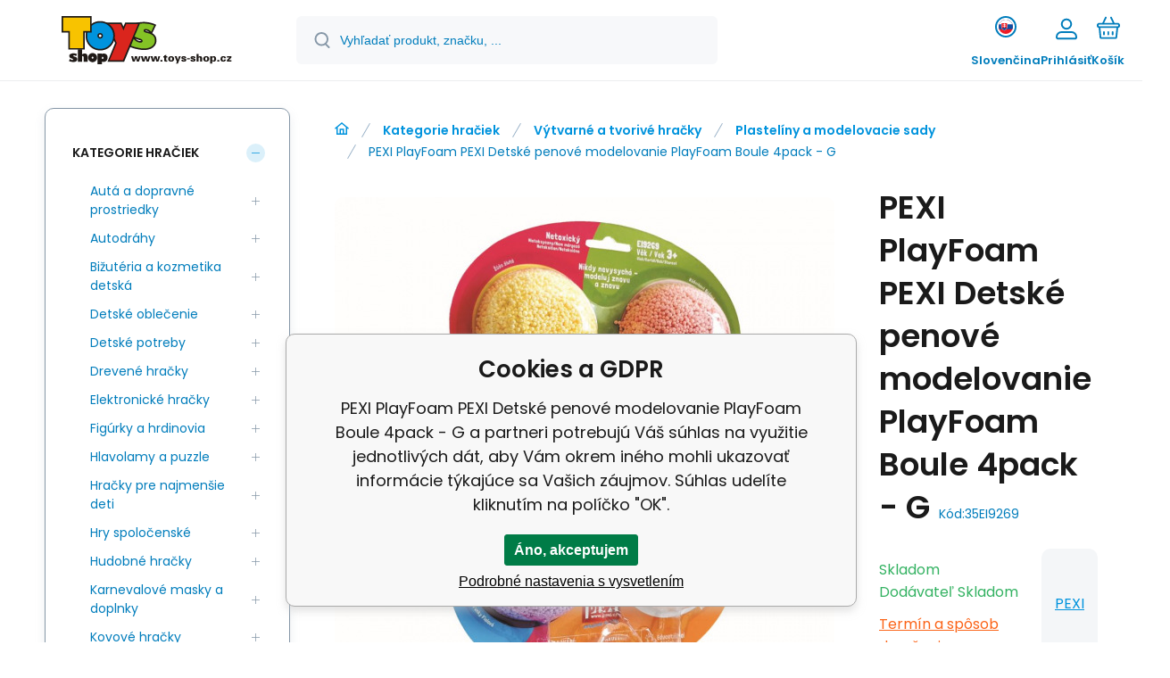

--- FILE ---
content_type: text/html; charset=utf-8
request_url: https://www.toysshop.cz/sk/playfoam-boule-workshop-set-1/
body_size: 18663
content:
<!DOCTYPE html><html lang="sk"><head prefix="og: http://ogp.me/ns# fb: http://ogp.me/ns/fb#"><meta name="author" content="www.toysshop.cz" data-binargon="{&quot;fce&quot;:&quot;6&quot;, &quot;id&quot;:&quot;59233&quot;, &quot;menaId&quot;:&quot;2&quot;, &quot;menaName&quot;:&quot;€&quot;, &quot;languageCode&quot;:&quot;sk-SK&quot;, &quot;skindir&quot;:&quot;demoeshopmaxi&quot;, &quot;cmslang&quot;:&quot;2&quot;, &quot;langiso&quot;:&quot;sk&quot;, &quot;skinversion&quot;:1768396058, &quot;zemeProDoruceniISO&quot;:&quot;SK&quot;}"><meta name="robots" content="index, follow, max-snippet:-1, max-image-preview:large"><meta http-equiv="content-type" content="text/html; charset=utf-8"><meta property="og:url" content="https://www.toysshop.cz/sk/playfoam-boule-workshop-set-1/"/><meta property="og:site_name" content="https://www.toysshop.cz"/><meta property="og:description" content="Play Foam Boule je sada penovej modelovacej hmoty. 4 trblietavé farby prinášajú veľa kreatívnej zábavy pre malé aj veľké deti. Modelovacia hmota Play Foam"/><meta property="og:title" content="PEXI PlayFoam PEXI Detské penové modelovanie PlayFoam Boule 4pack - G"/><link rel="alternate" href="https://www.toysshop.cz/detska-penova-modelina-playfoam-boule-4pack-g/" hreflang="cs-CZ" /><link rel="alternate" href="https://www.toysshop.cz/sk/playfoam-boule-workshop-set-1/" hreflang="sk-SK" /><link rel="alternate" href="https://www.toysshop.cz/pl/playfoam-boule-workshop-set/" hreflang="pl-PL" /><link rel="alternate" href="https://www.toysshop.cz/de/pexi-playfoam-pexi-detska-penova-modelina-playfoam-boule-4pack-g/" hreflang="de-DE" />
  <link rel="image_src" href="https://www.toysshop.cz/imgcache/5/1/p35ei9269-35EI9269_260_260_138059.jpg" />
  <meta property="og:type" content="product"/>
  <meta property="og:image" content="https://www.toysshop.cz/imgcache/5/1/p35ei9269-35EI9269_260_260_138059.jpg"/>
 <meta name="description" content="Play Foam Boule je sada penovej modelovacej hmoty. 4 trblietavé farby prinášajú veľa kreatívnej zábavy pre malé aj veľké deti. Modelovacia hmota Play Foam">
<meta name="keywords" content="PEXI PlayFoam PEXI Detské penové modelovanie PlayFoam Boule 4pack - G">
<meta name="audience" content="all"><meta name="facebook-domain-verification" content="bhuptre2s1kxkteui584l6w6g23z65">
<link rel="canonical" href="https://www.toysshop.cz/sk/playfoam-boule-workshop-set-1/"><link rel="alternate" href="https://www.toysshop.cz/publicdoc/rss_atom_sk.xml" type="application/atom+xml" title="e-shop s hračkami pre deti i dospelých - www.toysshop.cz/sk/ (https://www.toysshop.cz)" ><link rel="shortcut icon" href="https://www.toysshop.cz/favicon.ico" type="image/x-icon">
			<meta name="viewport" content="width=device-width,initial-scale=1"><script data-binargon="binargonConfigMaxi">
		var binargonConfigMaxi = {
			"colorPrimary":"rgba(0,147,221,1)",
			"enableCurrency":0,
			"treeOpenLevelLimit": 1,
			"glideJsType": "carousel",
		}
	</script><link href="/skin/demoeshopmaxi/fonts/poppins/_font.css" rel="stylesheet"><style>

				:root {--image-aspect-ratio: 100 / 100;}
				.image-aspect-ratio {aspect-ratio: 100 / 100;}
				
					.commonBurgerMenu__header .commonBurgerMenu__header-logo {background-image:url(https://www.toysshop.cz/skin/demoeshopmaxi/logo_2.svg);aspect-ratio:275 / 54;max-width:100%;height:51px;width:160px;background-position:center;background-size:contain;background-repeat:no-repeat;}
					.commonBurgerMenu__header-name {display: none;}
				</style><link rel="stylesheet" href="/skin/version-1768396058/demoeshopmaxi/css-obecne.css" type="text/css"><link rel="stylesheet" href="/skin/version-1768396058/demoeshopmaxi/css-addons.css" type="text/css"><title>PEXI PlayFoam PEXI Detské penové modelovanie PlayFoam Boule 4pack - G</title><!--commonTemplates_head--><!--EO commonTemplates_head--></head><body class="cmsBody cmsBody--fce-6 cmsBody--lang-sk"><div class="eshopPage"><header class="header"><div class="header__container container"><div class="header__content content"><div class="header__logo"><a class="logo logo--default-false logo--header" href="https://www.toysshop.cz/sk/" title="" role="banner"><img class="logo__image" src="https://www.toysshop.cz/skin/demoeshopmaxi/logo_2.svg" alt="logo" width="275" height="54" title="" loading="lazy"></a></div><label class="header__search"><form class="search search--default" action="https://www.toysshop.cz/sk/hladanie/" method="post" role="search" id="js-search-form"><div class="search__outerContainer" id="js-search-outer-container"><div class="search__innerContainer" id="js-search-inner-container"><input type="hidden" name="send" value="1"><input type="hidden" name="listpos" value="0"><img class="search__icon" src="https://i.binargon.cz/demoeshopmaxi/search.svg" width="18" height="18" alt="search" loading="lazy"><input class="search__input exclude js-cWhisperer" type="text" name="as_search" placeholder="Vyhľadať produkt, značku, ..." autocomplete="off" id="js-search-input"><button class="search__button button-primary" type="submit">Hľadať</button></div></div></form></label><div class="header__contact"><div class="contact"><div class="contact__phone"></div><div class="contact__email"><span class="contact__email-value"><a class="email" href="mailto:objednavky@toys-shop.cz">objednavky@toys-shop.cz</a></span></div></div></div><div class="header__control"><div class="control no-select"><div class="control__item control__item--search js-cWhisperer"><div class="control__item-icon"><img src="https://i.binargon.cz/demoeshopmaxi/search_thin.svg" width="21" height="21" alt="search" loading="lazy"></div><div class="control__item-title">Hľadať</div></div><div class="control__item control__item--language" onclick="document.querySelector('.js-common-popup[data-id=commonInternationalMenu]')?.classList.add('commonPopUp--visible')"><div class="control__item-icon"><div class="language"><div class="language__icon"><div class="language__icon-container"><img class="language__icon-image" src="https://i.binargon.cz/commonInternationalMenu/sk.svg" width="16" height="16" alt="sk-SK" loading="lazy"></div></div></div></div><div class="control__item-title">Slovenčina</div></div><div class="control__item control__item--account control__item--active-false" onclick="document.querySelector('.js-common-popup[data-id=commonUserDialog]').classList.add('commonPopUp--visible')"><div class="control__item-icon"><img class="control__item-image" src="https://i.binargon.cz/demoeshopmaxi/rgba(1,125,188,1)/user.svg" width="24" height="25" alt="user" loading="lazy"></div><div class="control__item-title">Prihlásiť</div></div><a class="control__item control__item--cart js-cart" href="https://www.toysshop.cz/sk/pokladna-sk/?wtemp_krok=1" title="Košík" rel="nofollow"><div class="control__item-icon"><img class="control__item-image" src="https://i.binargon.cz/demoeshopmaxi/rgba(1,125,188,1)/cart.svg" width="26" height="26" alt="cart" loading="lazy"></div><div class="control__item-title" data-mobile="Košík">Košík</div></a></div></div><div class="header__menu"><div class="commonBurger" data-commonBurger='{ "comparsion":0, "language":[{"id":1,"zkratka":"cz"},{"id":2,"zkratka":"sk","selected":true},{"id":3,"zkratka":"pl"},{"id":4,"zkratka":"de"}], "currency":[{"id":1,"zkratka":"Kč"},{"id":2,"zkratka":"€","selected":true},{"id":3,"zkratka":"PLN"}], "favorites":{"count":0}, "comparison":{"count":0}, "warrantyClaim":true, "contacts":{ "phone":"", "mobil":"", "mail":"objednavky@toys-shop.cz" }, "prihlasen":false }'><div class="commonBurger__icon"></div><div class="commonBurger__iconDescription">menu</div></div></div></div></div></header><div class="fce6" id="setbind-detail" data-setData='{"a":"https:\/\/www.toysshop.cz","c":1,"d":151.71,"d2":151.71,"d3":0,"e":2,"cs":[{"a":1,"b":"Bežný towar","c":"DEFAULT"},{"a":2,"b":"Novinka","c":"NEWS"},{"a":4,"b":"Akcia","c":"AKCE"},{"a":5,"b":"Z katalogu","c":"BUG"}],"f":{"a":2,"b":"€"},"st":[1],"Ss":1,"Sr":1,"Sd":177,"Se":1,"j":"PEXI PlayFoam PEXI Detské penové modelovanie PlayFoam Boule 4pack - G","k":"59233","l":23,"m":"35EI9269","n":"35EI9269","o":"086002092694","p":"https:\/\/www.toysshop.cz\/imagegen.php?name=35ei9269\/35EI9269.jpg&amp;ftime=1729056939","q":3.78,"r":4.65,"s":3.78,"t":4.65,"x2":{"a":1,"b":"ks"},"x":{"a":"1","b":{"1":{"a":1,"b":"","c":"ks"},"2":{"a":2,"b":"","c":"g","d":2},"3":{"a":3,"b":"","c":"m","d":2},"4":{"a":4,"b":"","c":"cm","d":2},"5":{"a":5,"b":"","c":"kg","d":2}},"c":{}}}' data-setBindDiscountsCalc="0" data-setKombinaceSkladADostupnost="[ ]"><div class="fce6__grid grid-container grid-container--columns-2 grid-container--rows-2"><div class="fce6__grid-bottom grid-container-bottom"><div class="fce6__subgrid fce6__subgrid--default"><div class="fce6__subgrid-top"><nav class="commonBreadcrumb"><a class="commonBreadcrumb__item commonBreadcrumb__item--first" href="https://www.toysshop.cz" title="e-shop s hračkami pre deti i dospelých - www.toysshop.cz/sk/"><span class="commonBreadcrumb__textHP"></span></a><a class="commonBreadcrumb__item commonBreadcrumb__item--regular" href="https://www.toysshop.cz/sk/kategorie-hraciek/" title="Kategorie hračiek">Kategorie hračiek</a><a class="commonBreadcrumb__item commonBreadcrumb__item--regular" href="https://www.toysshop.cz/sk/kategorie-hraciek/vytvarne-a-tvorive-hracky/" title="Výtvarné a tvorivé hračky">Výtvarné a tvorivé hračky</a><a class="commonBreadcrumb__item commonBreadcrumb__item--regular" href="https://www.toysshop.cz/sk/kategorie-hraciek/vytvarne-a-tvorive-hracky/plasteliny-a-modelovacie-sady/" title="Plastelíny a modelovacie sady">Plastelíny a modelovacie sady</a><span class="commonBreadcrumb__item commonBreadcrumb__item--last" title="PEXI PlayFoam PEXI Detské penové modelovanie PlayFoam Boule 4pack - G">PEXI PlayFoam PEXI Detské penové modelovanie PlayFoam Boule 4pack - G</span></nav></div><div class="fce6__subgrid-left"><div class="fce6__gallery fce6__gallery--left-column-true"><div class="fce6Gallery invisible"><div class="fce6GalleryLabels"><div class="fce6GalleryLabels__left"><div id="setbind-labels-node"><div class="fce6Stickers" id="setbind-labels"></div></div></div><div class="fce6GalleryLabels__right"><div data-productid="59233" data-setbind-display="flex|none" data-test="6 0 0" class="productFreeShipping js-cDelivery" style="display:none;" id="setbind-doprava-zdarma"><img class="productFreeShipping__icon" src="https://i.binargon.cz/demoeshopmaxi/truck.svg" width="32" height="16" alt="truck" loading="lazy"><span class="productFreeShipping__title">zdarma</span></div><div id="setbind-savings-percent-node-1" style="display:none;"><div class="fce6Discount"><span class="fce6Discount__value">
                -<span id="setbind-savings-percent-1">NaN</span>%
            </span><span class="fce6Discount__title">Zľava</span></div></div></div></div><div class="fce6Gallery__container"><a class="fce6GalleryItem image-aspect-ratio" data-fslightbox="fce6-gallery" type="image" target="_blank" title="" data-type="image" href="https://www.toysshop.cz/imgcache/5/1/p35ei9269-35EI9269_-1_-1_138059.jpg" data-remaining="+3"><picture class="fce6GalleryItem__picture"><img class="fce6GalleryItem__image image-aspect-ratio" src="https://www.toysshop.cz/imgcache/5/1/p35ei9269-35EI9269_560_560_138059.jpg" alt="" loading="lazy" id="setbind-image" data-width="560" data-height="560"></picture></a><a class="fce6GalleryItem image-aspect-ratio" data-fslightbox="fce6-gallery" type="image" target="_blank" title="" data-type="image" href="https://www.toysshop.cz/imgcache/0/4/p35ei9269-1-35EI9269_-1_-1_87020.jpg" data-remaining="+2"><picture class="fce6GalleryItem__picture"><source media="(max-width: 1496px)" srcset="https://www.toysshop.cz/imgcache/0/4/p35ei9269-1-35EI9269_560_560_87020.jpg"></source><img class="fce6GalleryItem__image image-aspect-ratio" src="https://www.toysshop.cz/imgcache/0/4/p35ei9269-1-35EI9269_125_125_87020.jpg" alt="PEXI PlayFoam PEXI Detské penové modelovanie PlayFoam Boule 4pack - G" loading="lazy"></picture></a><a class="fce6GalleryItem image-aspect-ratio" data-fslightbox="fce6-gallery" type="image" target="_blank" title="" data-type="image" href="https://www.toysshop.cz/imgcache/8/1/p35ei9269-29009269_-1_-1_48376.jpg" data-remaining="+1"><picture class="fce6GalleryItem__picture"><source media="(max-width: 1496px)" srcset="https://www.toysshop.cz/imgcache/8/1/p35ei9269-29009269_560_560_48376.jpg"></source><img class="fce6GalleryItem__image image-aspect-ratio" src="https://www.toysshop.cz/imgcache/8/1/p35ei9269-29009269_125_125_48376.jpg" alt="PEXI PlayFoam PEXI Detské penové modelovanie PlayFoam Boule 4pack - G" loading="lazy"></picture></a><a class="fce6GalleryItem image-aspect-ratio" data-fslightbox="fce6-gallery" type="image" target="_blank" title="" data-type="image" href="https://www.toysshop.cz/imgcache/8/8/p35ei9269-29009269-1_-1_-1_252083.jpg" data-remaining="+0"><picture class="fce6GalleryItem__picture"><source media="(max-width: 1496px)" srcset="https://www.toysshop.cz/imgcache/8/8/p35ei9269-29009269-1_560_560_252083.jpg"></source><img class="fce6GalleryItem__image image-aspect-ratio" src="https://www.toysshop.cz/imgcache/8/8/p35ei9269-29009269-1_125_125_252083.jpg" alt="PEXI PlayFoam PEXI Detské penové modelovanie PlayFoam Boule 4pack - G" loading="lazy"></picture></a></div></div></div></div><div class="fce6__subgrid-right"><h1 class="fce6Name" id="setbind-name">PEXI PlayFoam PEXI Detské penové modelovanie PlayFoam Boule 4pack - G</h1><span class="fce6Code"><span class="fce6Code__title">Kód:
            </span><span class="fce6Code__value" id="setbind-code">35EI9269</span></span><div class="fce6__info"><div class="fce6__info-left"><div data-productid="59233" class="fce6Availability js-cDelivery" data-pricevat="4.65"><div class="fce6Availability__row fce6Availability__row--1"><div id="setbind-cAvailability"><div class="cAvailability" data-dostupnost="Odosielame do 3 dní" data-sklad="1 / skladem" data-skladDodavatele="177 skladem"><!--sklad--><div class="cAvailabilityRow cAvailabilityRow--onstock"><span class="cAvailabilityRow__value"><span class="cAvailabilityRow__value-text">Skladom</span></span></div><!--dodavatel--><div class="cAvailabilityRow cAvailabilityRow--onstock"><span class="cAvailabilityRow__description cAvailabilityRow__description--supplier">Dodávateľ</span><span class="cAvailabilityRow__value"><span class="cAvailabilityRow__value-text">Skladom</span></span></div></div></div></div><div class="fce6Availability__row fce6Availability__row--2">Termín a spôsob doručenia</div></div></div><a href="https://www.toysshop.cz/sk/pexi/" title="PEXI" class="fce6ProducerLogo fce6ProducerLogo--text">PEXI</a></div><div class="fce6ShortDescription"><div class="fce6ShortDescription__text">Play Foam Boule je sada penovej modelovacej hmoty. 4 trblietavé farby prinášajú veľa kreatívnej zábavy pre malé aj veľké deti. Modelovacia hmota Play Foam nevysychá, je stále poddajná a príjemná na dotyk.<span class="fce6ShortDescription__more" onclick="scrollToElement('fce6-description')">prečítajte si viac</span></div></div><div class="fce6__control"><a class="productFavorites  productFavorites--detail" href="?createfav=59233" rel="nofollow" title="Pridať do obľúbených"><img class="productFavorites__image" src="https://i.binargon.cz/demoeshopmaxi/rgba(1,125,188,1)/heart.svg" width="23" height="20" alt="heart" loading="lazy"><span class="productFavorites__title">Obľúbený</span></a><a class="productCompare  productCompare--detail" href="?pridatporovnani=59233" rel="nofollow"><img class="productCompare__image" src="https://i.binargon.cz/demoeshopmaxi/rgba(1,125,188,1)/compare.svg" width="23" height="23" alt="compare" loading="lazy"><span class="productCompare__title">Porovnať</span></a></div><div class="fce6__setbind-table" id="setbind-cart-unit-node"><div class="fce6__setbind-table-title">Vyberte si zvýhodnené balenie</div><div class="fce6__setbind-table-container"><div id="setbind-cart-unit-table"></div></div></div><div class="fce6__setbind-table" id="setbind-discounts-node"><div class="fce6__setbind-table-title">Množstevné zľavy</div><div class="fce6__setbind-table-container"><div id="setbind-discounts-table"></div></div></div><!--NONE,

        --><form class="fce6Options js-to-cart" method="post" action="https://www.toysshop.cz/sk/playfoam-boule-workshop-set-1/" enctype="multipart/form-data"><input name="nakup" type="hidden" value="59233" id="setbind-product-id"><div id="setbind-cart-node"><div class="fce6Price"><div class="fce6Price__main"><div class="fce6PriceTaxIncluded"><span class="fce6PriceTaxIncluded__value" id="setbind-price-total-tax-included"><span class="cPrice"><span class="cPrice__value">4.65</span></span></span> <span class="fce6PriceTaxIncluded__currency">€</span></div></div><div class="fce6Price__other"><div class="fce6Price__small"><div class="fce6PriceTaxExcluded"><span class="fce6PriceTaxExcluded__value" id="setbind-price-total-tax-excluded"><span class="cPrice"><span class="cPrice__value">3.78</span></span></span> <span class="fce6PriceTaxExcluded__currency">€</span> <span class="fce6PriceTaxExcluded__tax">bez DPH</span></div></div><div class="fce6PriceBefore" id="setbind-price-before-node"><span class="fce6PriceBefore__title">Bežná cena:
        </span><span class="fce6PriceBefore__stroke"><span class="fce6__priceBeforeValue" id="setbind-price-before">NaN</span> <span class="fce6PriceBefore__currency">€</span></span><span class="fce6PriceBefore__percent-container" id="setbind-savings-percent-node-2" style="display:none;" data-setbind-display="inline|none">

            (-<span class="fce6PriceBefore__percent" id="setbind-savings-percent-2">NaN</span>%)
        </span></div><div class="cMernaJednotka cMernaJednotka--detail" style="display:none;" id="setbind-mernaJednotka-node"><span class="cMernaJednotka__cenaS" id="setbind-mernaJednotka-cenaS"></span><span class="cMernaJednotka__mena">€</span><span class="cMernaJednotka__oddelovac">/</span><span class="cMernaJednotka__value" id="setbind-mernaJednotka-value"></span><span class="cMernaJednotka__unit" id="setbind-mernaJednotka-unit"></span></div></div></div><div id="setbind-additional-products"></div><div class="fce6PurchaseControl fce6PurchaseControl--simple "><div class="fce6PurchaseControl__container"><div class="fce6PurchaseControl__quantity"><div class="quantity quantity--fce6"><button class="quantity__button quantity__button--minus no-select " type="button" data-operation="-" id="setbind-minus"><img class="quantity__button-icon" src="https://i.binargon.cz/demoeshopmaxi/rgba(0,147,221,1)/minus.svg" width="12" height="12" alt="-" loading="lazy"></button><input class="quantity__input exclude" type="number" value="1" name="ks" required="true" step="any" data-toCart-nakup="" id="setbind-quantity"><button class="quantity__button quantity__button--plus no-select " type="button" data-operation="+" id="setbind-plus"><img class="quantity__button-icon" src="https://i.binargon.cz/demoeshopmaxi/rgba(0,147,221,1)/plus.svg" width="12" height="12" alt="+" loading="lazy"></button></div></div><div class="unitSelect unitSelect--unit" id="setbind-cart-unit-name">ks</div><button class="fce6PurchaseControl__button button-green" type="submit" id="setbind-submit"><img class="fce6PurchaseControl__button-icon" src="https://i.binargon.cz/demoeshopmaxi/rgba(255,255,255,1)/cart.svg" width="23" height="23" alt="cart" loading="lazy"><span class="fce6PurchaseControl__button-title">Do košíka</span></button></div></div></div><div class="fce6Options__error" id="setbind-error"></div><div class="extFce6OptionsBottom"><div class="extFce6OptionsBottom__title"></div><input class="extFce6OptionsBottom__input" type="text" name="kosik_popis" placeholder=""></div></form><div class="fce6UserActions"><div class="fce6UserActions__item fce6UserActions__item--ask" onclick="document.querySelector('.js-common-popup[data-id=common-question]').classList.add('commonPopUp--visible')"><img class="fce6UserActions__item-icon" src="https://i.binargon.cz/demoeshopmaxi/rgba(1,125,188,1)/envelope.svg" width="27" height="20" alt="envelope" loading="lazy"><div class="fce6UserActions__item-title">Váš dotaz</div></div><div class="fce6UserActions__item fce6UserActions__item--watch" onclick="document.querySelector('.js-common-popup[data-id=commonWatchDog]').classList.add('commonPopUp--visible')"><img class="fce6UserActions__item-icon" src="https://i.binargon.cz/demoeshopmaxi/rgba(1,125,188,1)/bell.svg" width="20" height="25" alt="bell" loading="lazy"><div class="fce6UserActions__item-title">Sledovat</div></div><div class="fce6UserActions__item fce6UserActions__item--share js-cShare"><img class="fce6UserActions__item-icon" src="https://i.binargon.cz/demoeshopmaxi/rgba(1,125,188,1)/share.svg" width="24" height="25" alt="share" loading="lazy"><div class="fce6UserActions__item-title">Zdieľať</div></div></div></div><div class="fce6__subgrid-bottom"><div class="cParameters js-cParameters" data-cparameters-config='{ "enableProducer":true, "enableCode":true, "enableEan":true, , "enableSupplierCode":false, "enableWarranty":true, "enableStatus":true }'><div class="cParameters__title">Parametre</div><div class="cParameters__items cParameters__items--columns js-cParameters-values"><div class="cParameters__item cParameters__item--producer"><div class="cParameters__item-name">Výrobca:
                        </div><div class="cParameters__item-value"><a class="cParameters__item-link  js-cParameters-vyrobce-value" href="https://www.toysshop.cz/sk/pexi/" title="PEXI">PEXI</a></div></div><div class="cParameters__item cParameters__item--code"><div class="cParameters__item-name">Kód:
                        </div><div class="cParameters__item-value js-cParameters-kod-value" id="setbind-cParameters-code">35EI9269</div></div><div class="cParameters__item cParameters__item--ean"><div class="cParameters__item-name">EAN:
                        </div><div class="cParameters__item-value js-cParameters-ean-value" id="setbind-cParameters-ean">086002092694</div></div><div class="cParameters__item cParameters__item--warranty"><div class="cParameters__item-name">Záruka:
                        </div><div class="cParameters__item-value">24 </div></div><div class="cParameters__item cParameters__item--status" id="setbind-cParameters-status-node" data-setbind-display="flex|none"><div class="cParameters__item-name">Stav:
                        </div><div class="cParameters__item-value"><div id="setbind-cParameters-status-value"></div></div></div><div class="cParameters__item cParameters__item--regular"><div class="cParameters__item-name"><span class="cParameters__item-title">Vhodné pre:
                                </span></div><div class="cParameters__item-value js-cParameters-param4-value">Pro kluky, Pro holčičky </div></div><div class="cParameters__item cParameters__item--regular"><div class="cParameters__item-name"><span class="cParameters__item-title">Vek dieťaťa:
                                </span></div><div class="cParameters__item-value js-cParameters-param13-value">3-5 let</div></div><div class="cParameters__item cParameters__item--regular"><div class="cParameters__item-name"><span class="cParameters__item-title">Šírka balenia (cm):
                                </span></div><div class="cParameters__item-value js-cParameters-param14-value">25</div></div><div class="cParameters__item cParameters__item--regular"><div class="cParameters__item-name"><span class="cParameters__item-title">Hĺbka balenia (cm):
                                </span></div><div class="cParameters__item-value js-cParameters-param16-value">3.5</div></div><div class="cParameters__item cParameters__item--regular"><div class="cParameters__item-name"><span class="cParameters__item-title">baterie:
                                </span></div><div class="cParameters__item-value js-cParameters-param18-value">NE</div></div></div></div><div class="fce6Description" id="fce6-description"><div class="fce6Description__title fce6-title"><span class="fce6Description__title-prefix">Popis </span><span class="fce6Description__title-main">PEXI PlayFoam PEXI Detské penové modelovanie PlayFoam Boule 4pack - G</span></div><div class="fce6Description__text typography"><p>od 3 rokov</p></div></div><div class="fce6Related"><div class="fce6Related__group fce6Related__group--position-1"><div class="fce6Related__group-items" id="js-detail-related-1"><div class="productsGroup"><div class="productsGroup__title"><span>Související produkty</span></div><div class="productsGroup__items js-products-glide"><div class="products" data-glide-el="track"><div class="grid grid--xl-wide grid--l-wide grid--m-thin grid--s-thin "><div class="product product--xl-wide product--l-wide product--m-thin product--s-thin js-product a-stock a-supplier glide__slide" data-productid="62514"><div class="product__container"><div class="product__top"><div class="product__labels-left"><div class="productStickers"><div class="productStickers__item productStickers__item--BUG">Z katalogu</div></div></div><div class="product__labels-right"></div><a class="product__link" href="https://www.toysshop.cz/sk/playfoam-boule-workshop-set-2/" title="PEXI PlayFoam Boule - dielenská súprava"><img class="productImage image-aspect-ratio js-product-image" src="https://www.toysshop.cz/imgcache/8/2/pi48-35ei9272-35EI9272_290_290_83683.jpg" alt="PEXI PlayFoam Boule - dielenská súprava" title="PEXI PlayFoam Boule - dielenská súprava" loading="lazy"></a></div><div class="productGallery "><div class="productGallery__track js-product-gallery" data-glide-el="track"></div></div><div class="productProducer"><div class="productProducer__name">PEXI</div></div><a class="productName" href="https://www.toysshop.cz/sk/playfoam-boule-workshop-set-2/" title="PEXI PlayFoam Boule - dielenská súprava">PEXI PlayFoam Boule - dielenská súprava</a><div class="productCode hide-xl hide-l hide-m hide-s"><span class="productCode__title">Kód:
                </span><span class="productCode__value">i48_35EI9272</span></div><div class="productSupplierCode hide-xl hide-l hide-m hide-s"><span class="productSupplierCode__title">Kód dod.:
                </span><span class="productSupplierCode__value">35EI9272</span></div><div class="productEan hide-xl hide-l hide-m hide-s"><span class="productEan__title">EAN:
                </span><span class="productEan__value">86002092724</span></div><div class="productBenefits hide-xl hide-l hide-m hide-s"><div class="productBenefits__item productBenefits__item--warranty"><img class="productBenefits__item-image" src="https://www.toysshop.cz/skin/demoeshopmaxi/svg/warranty.svg" width="13" height="15" alt="" loading="lazy"><span class="productBenefits__item-title productBenefits__item-title--1">Záruka </span><span class="productBenefits__item-title productBenefits__item-title--2">24 mesiacov</span></div></div><div class="productPrice"><div class="productPrice__current"><span class="cPrice"><span class="cPrice__value">9.75</span> <span class="cPrice__currency">€</span></span></div></div><div class="productReferenceUnit"><div class="cMernaJednotka cMernaJednotka--vypis" style="display:none;" id="setbind-mernaJednotka-node"><span class="cMernaJednotka__cenaS" id="setbind-mernaJednotka-cenaS"></span><span class="cMernaJednotka__mena">€</span><span class="cMernaJednotka__oddelovac">/</span><span class="cMernaJednotka__value" id="setbind-mernaJednotka-value"></span><span class="cMernaJednotka__unit" id="setbind-mernaJednotka-unit"></span></div></div><div data-productid="62514" class="productAvailability js-cDelivery" data-pricevat="9.75"><div class="cAvailability" data-dostupnost="Odosielame do 3 dní" data-sklad="1 / skladem" data-skladDodavatele="90 skladem"><!--sklad--><div class="cAvailabilityRow cAvailabilityRow--onstock"><span class="cAvailabilityRow__value"><span class="cAvailabilityRow__value-text">Skladom</span></span></div><!--dodavatel--><div class="cAvailabilityRow cAvailabilityRow--onstock"><span class="cAvailabilityRow__description cAvailabilityRow__description--supplier">Dodávateľ</span><span class="cAvailabilityRow__value"><span class="cAvailabilityRow__value-text">Skladom</span></span></div></div></div><div class="productVariants "><div class="js-product-variants"></div></div><form class="productPurchase productPurchase--form hide-s js-to-cart" action="https://www.toysshop.cz/sk/playfoam-boule-workshop-set-1/" method="post"><input name="nakup" type="hidden" value="62514"><div class="quantity quantity--vypis"><button class="quantity__button quantity__button--minus no-select js-quantity-button" type="button" data-operation="-"><img class="quantity__button-icon" src="https://i.binargon.cz/demoeshopmaxi/rgba(0,147,221,1)/minus.svg" width="12" height="12" alt="-" loading="lazy"></button><input class="quantity__input exclude" type="number" value="1" name="ks" required="true" step="any" data-toCart-nakup=""><button class="quantity__button quantity__button--plus no-select js-quantity-button" type="button" data-operation="+"><img class="quantity__button-icon" src="https://i.binargon.cz/demoeshopmaxi/rgba(0,147,221,1)/plus.svg" width="12" height="12" alt="+" loading="lazy"></button></div><button class="productPurchase__button button-green" type="submit"><img src="https://i.binargon.cz/demoeshopmaxi/rgba(255,255,255,1)/cart.svg" width="22" height="22" alt="cart" loading="lazy"><span class="productPurchase__button-title">Do košíka</span></button></form><a class="productFavorites " href="?createfav=62514" rel="nofollow" title="Pridať do obľúbených"><img class="productFavorites__image" src="https://i.binargon.cz/demoeshopmaxi/rgba(1,125,188,1)/heart.svg" width="23" height="20" alt="heart" loading="lazy"><span class="productFavorites__title">Obľúbený</span></a><a class="productCompare " href="?pridatporovnani=62514" rel="nofollow"><img class="productCompare__image" src="https://i.binargon.cz/demoeshopmaxi/rgba(1,125,188,1)/compare.svg" width="23" height="23" alt="compare" loading="lazy"><span class="productCompare__title">Porovnať</span></a><div class="productDescription ">Veľká kreatívna sada siedmich farebných hrudiek nefarbiacej modelovacej hmoty s kreatívnymi doplnkami, vďaka ktorým budú vaše výtvory vyzerať ako živé! Iba originálna pena PlayFoam sa počas hry nelepí ani nerozpadáva. Nefarbí, nemastí, nealergizuje.</div></div></div><div class="product product--xl-wide product--l-wide product--m-thin product--s-thin js-product a-stock a-supplier glide__slide" data-productid="502342"><div class="product__container"><div class="product__top"><div class="product__labels-right"></div><a class="product__link" href="https://www.toysshop.cz/sk/playfoam-boule-4pack-svitici/" title="PEXI PlayFoam Boule 4pack-LIGHTING"><img class="productImage image-aspect-ratio js-product-image" src="https://www.toysshop.cz/imgcache/5/a/pi48-35ei9199-35EI9199_290_290_138149.jpg" alt="PEXI PlayFoam Boule 4pack-LIGHTING" title="PEXI PlayFoam Boule 4pack-LIGHTING" loading="lazy"></a></div><div class="productGallery "><div class="productGallery__track js-product-gallery" data-glide-el="track"></div></div><div class="productProducer"><div class="productProducer__name">PEXI</div></div><a class="productName" href="https://www.toysshop.cz/sk/playfoam-boule-4pack-svitici/" title="PEXI PlayFoam Boule 4pack-LIGHTING">PEXI PlayFoam Boule 4pack-LIGHTING</a><div class="productCode hide-xl hide-l hide-m hide-s"><span class="productCode__title">Kód:
                </span><span class="productCode__value">i48_35EI9199</span></div><div class="productSupplierCode hide-xl hide-l hide-m hide-s"><span class="productSupplierCode__title">Kód dod.:
                </span><span class="productSupplierCode__value">35EI9199</span></div><div class="productEan hide-xl hide-l hide-m hide-s"><span class="productEan__title">EAN:
                </span><span class="productEan__value">86002091994</span></div><div class="productBenefits hide-xl hide-l hide-m hide-s"><div class="productBenefits__item productBenefits__item--warranty"><img class="productBenefits__item-image" src="https://www.toysshop.cz/skin/demoeshopmaxi/svg/warranty.svg" width="13" height="15" alt="" loading="lazy"><span class="productBenefits__item-title productBenefits__item-title--1">Záruka </span><span class="productBenefits__item-title productBenefits__item-title--2">24 mesiacov</span></div></div><div class="productPrice"><div class="productPrice__current"><span class="cPrice"><span class="cPrice__value">8.44</span> <span class="cPrice__currency">€</span></span></div></div><div class="productReferenceUnit"><div class="cMernaJednotka cMernaJednotka--vypis" style="display:none;" id="setbind-mernaJednotka-node"><span class="cMernaJednotka__cenaS" id="setbind-mernaJednotka-cenaS"></span><span class="cMernaJednotka__mena">€</span><span class="cMernaJednotka__oddelovac">/</span><span class="cMernaJednotka__value" id="setbind-mernaJednotka-value"></span><span class="cMernaJednotka__unit" id="setbind-mernaJednotka-unit"></span></div></div><div data-productid="502342" class="productAvailability js-cDelivery" data-pricevat="8.44"><div class="cAvailability" data-dostupnost="Odosielame do 3 dní" data-sklad="2 / skladem" data-skladDodavatele="193 skladem"><!--sklad--><div class="cAvailabilityRow cAvailabilityRow--onstock"><span class="cAvailabilityRow__value"><span class="cAvailabilityRow__value-text">Skladom</span></span></div><!--dodavatel--><div class="cAvailabilityRow cAvailabilityRow--onstock"><span class="cAvailabilityRow__description cAvailabilityRow__description--supplier">Dodávateľ</span><span class="cAvailabilityRow__value"><span class="cAvailabilityRow__value-text">Skladom</span></span></div></div></div><div class="productVariants "><div class="js-product-variants"></div></div><form class="productPurchase productPurchase--form hide-s js-to-cart" action="https://www.toysshop.cz/sk/playfoam-boule-workshop-set-1/" method="post"><input name="nakup" type="hidden" value="502342"><div class="quantity quantity--vypis"><button class="quantity__button quantity__button--minus no-select js-quantity-button" type="button" data-operation="-"><img class="quantity__button-icon" src="https://i.binargon.cz/demoeshopmaxi/rgba(0,147,221,1)/minus.svg" width="12" height="12" alt="-" loading="lazy"></button><input class="quantity__input exclude" type="number" value="1" name="ks" required="true" step="any" data-toCart-nakup=""><button class="quantity__button quantity__button--plus no-select js-quantity-button" type="button" data-operation="+"><img class="quantity__button-icon" src="https://i.binargon.cz/demoeshopmaxi/rgba(0,147,221,1)/plus.svg" width="12" height="12" alt="+" loading="lazy"></button></div><button class="productPurchase__button button-green" type="submit"><img src="https://i.binargon.cz/demoeshopmaxi/rgba(255,255,255,1)/cart.svg" width="22" height="22" alt="cart" loading="lazy"><span class="productPurchase__button-title">Do košíka</span></button></form><a class="productFavorites " href="?createfav=502342" rel="nofollow" title="Pridať do obľúbených"><img class="productFavorites__image" src="https://i.binargon.cz/demoeshopmaxi/rgba(1,125,188,1)/heart.svg" width="23" height="20" alt="heart" loading="lazy"><span class="productFavorites__title">Obľúbený</span></a><a class="productCompare " href="?pridatporovnani=502342" rel="nofollow"><img class="productCompare__image" src="https://i.binargon.cz/demoeshopmaxi/rgba(1,125,188,1)/compare.svg" width="23" height="23" alt="compare" loading="lazy"><span class="productCompare__title">Porovnať</span></a><div class="productDescription ">Rozsvieťte svoje výtvory! Nefarbiaca modelína vhodná od 3 do 10 rokov. Vypnite vypínač a sledujte, ako vaše diela svietia v tme!</div></div></div><div class="product product--xl-wide product--l-wide product--m-thin product--s-thin js-product a-supplier glide__slide" data-productid="59234"><div class="product__container"><div class="product__top"><div class="product__labels-right"></div><a class="product__link" href="https://www.toysshop.cz/sk/detska-penova-modelina-playfoam-boule-4pack-g/" title="PEXI PlayFoam PEXI Detská penová modelína PlayFoam Boule 4pack - B"><img class="productImage image-aspect-ratio js-product-image" src="https://www.toysshop.cz/imgcache/a/b/pi48-35ei9270-35EI9270_290_290_227015.jpg" alt="PEXI PlayFoam PEXI Detská penová modelína PlayFoam Boule 4pack - B" title="PEXI PlayFoam PEXI Detská penová modelína PlayFoam Boule 4pack - B" loading="lazy"></a></div><div class="productGallery "><div class="productGallery__track js-product-gallery" data-glide-el="track"></div></div><div class="productProducer"><div class="productProducer__name">PEXI</div></div><a class="productName" href="https://www.toysshop.cz/sk/detska-penova-modelina-playfoam-boule-4pack-g/" title="PEXI PlayFoam PEXI Detská penová modelína PlayFoam Boule 4pack - B">PEXI PlayFoam PEXI Detská penová modelína PlayFoam Boule 4pack - B</a><div class="productCode hide-xl hide-l hide-m hide-s"><span class="productCode__title">Kód:
                </span><span class="productCode__value">i48_35EI9270</span></div><div class="productSupplierCode hide-xl hide-l hide-m hide-s"><span class="productSupplierCode__title">Kód dod.:
                </span><span class="productSupplierCode__value">35EI9270</span></div><div class="productEan hide-xl hide-l hide-m hide-s"><span class="productEan__title">EAN:
                </span><span class="productEan__value">86002092700</span></div><div class="productBenefits hide-xl hide-l hide-m hide-s"><div class="productBenefits__item productBenefits__item--warranty"><img class="productBenefits__item-image" src="https://www.toysshop.cz/skin/demoeshopmaxi/svg/warranty.svg" width="13" height="15" alt="" loading="lazy"><span class="productBenefits__item-title productBenefits__item-title--1">Záruka </span><span class="productBenefits__item-title productBenefits__item-title--2">24 mesiacov</span></div></div><div class="productPrice"><div class="productPrice__current"><span class="cPrice"><span class="cPrice__value">4.65</span> <span class="cPrice__currency">€</span></span></div></div><div class="productReferenceUnit"><div class="cMernaJednotka cMernaJednotka--vypis" style="display:none;" id="setbind-mernaJednotka-node"><span class="cMernaJednotka__cenaS" id="setbind-mernaJednotka-cenaS"></span><span class="cMernaJednotka__mena">€</span><span class="cMernaJednotka__oddelovac">/</span><span class="cMernaJednotka__value" id="setbind-mernaJednotka-value"></span><span class="cMernaJednotka__unit" id="setbind-mernaJednotka-unit"></span></div></div><div data-productid="59234" class="productAvailability js-cDelivery" data-pricevat="4.65"><div class="cAvailability" data-dostupnost="Odosielame do 3 dní" data-sklad="0 / skladem" data-skladDodavatele="233 skladem"><!--sklad--><div class="cAvailabilityRow cAvailabilityRow--availability" style="--cAvailability-color:#000000;">Odosielame do 3 dní</div><!--dodavatel--><div class="cAvailabilityRow cAvailabilityRow--onstock"><span class="cAvailabilityRow__description cAvailabilityRow__description--supplier">Dodávateľ</span><span class="cAvailabilityRow__value"><span class="cAvailabilityRow__value-text">Skladom</span></span></div></div></div><div class="productVariants "><div class="js-product-variants"></div></div><form class="productPurchase productPurchase--form hide-s js-to-cart" action="https://www.toysshop.cz/sk/playfoam-boule-workshop-set-1/" method="post"><input name="nakup" type="hidden" value="59234"><div class="quantity quantity--vypis"><button class="quantity__button quantity__button--minus no-select js-quantity-button" type="button" data-operation="-"><img class="quantity__button-icon" src="https://i.binargon.cz/demoeshopmaxi/rgba(0,147,221,1)/minus.svg" width="12" height="12" alt="-" loading="lazy"></button><input class="quantity__input exclude" type="number" value="1" name="ks" required="true" step="any" data-toCart-nakup=""><button class="quantity__button quantity__button--plus no-select js-quantity-button" type="button" data-operation="+"><img class="quantity__button-icon" src="https://i.binargon.cz/demoeshopmaxi/rgba(0,147,221,1)/plus.svg" width="12" height="12" alt="+" loading="lazy"></button></div><button class="productPurchase__button button-green" type="submit"><img src="https://i.binargon.cz/demoeshopmaxi/rgba(255,255,255,1)/cart.svg" width="22" height="22" alt="cart" loading="lazy"><span class="productPurchase__button-title">Do košíka</span></button></form><a class="productFavorites " href="?createfav=59234" rel="nofollow" title="Pridať do obľúbených"><img class="productFavorites__image" src="https://i.binargon.cz/demoeshopmaxi/rgba(1,125,188,1)/heart.svg" width="23" height="20" alt="heart" loading="lazy"><span class="productFavorites__title">Obľúbený</span></a><a class="productCompare " href="?pridatporovnani=59234" rel="nofollow"><img class="productCompare__image" src="https://i.binargon.cz/demoeshopmaxi/rgba(1,125,188,1)/compare.svg" width="23" height="23" alt="compare" loading="lazy"><span class="productCompare__title">Porovnať</span></a><div class="productDescription ">Play Foam Boule je sada penovej modelíny. 4 farby prinášajú množstvo kreatívnej zábavy pre malé i veľké deti. Penová modelína Play Foam nevysychá, je stále tvárna a príjemná na dotyk.</div></div></div><div class="product product--xl-wide product--l-wide product--m-thin product--s-thin js-product a-supplier glide__slide" data-productid="62513"><div class="product__container"><div class="product__top"><div class="product__labels-right"></div><a class="product__link" href="https://www.toysshop.cz/sk/playfoam-boule-4pack-trpytive/" title="PEXI PlayFoam PEXI PlayFoam Boule 4pack-Shiny"><img class="productImage image-aspect-ratio js-product-image" src="https://www.toysshop.cz/imgcache/3/b/pi48-35ei9271-35EI9271_290_290_82066.jpg" alt="PEXI PlayFoam PEXI PlayFoam Boule 4pack-Shiny" title="PEXI PlayFoam PEXI PlayFoam Boule 4pack-Shiny" loading="lazy"></a></div><div class="productGallery "><div class="productGallery__track js-product-gallery" data-glide-el="track"></div></div><div class="productProducer"><div class="productProducer__name">PEXI</div></div><a class="productName" href="https://www.toysshop.cz/sk/playfoam-boule-4pack-trpytive/" title="PEXI PlayFoam PEXI PlayFoam Boule 4pack-Shiny">PEXI PlayFoam PEXI PlayFoam Boule 4pack-Shiny</a><div class="productCode hide-xl hide-l hide-m hide-s"><span class="productCode__title">Kód:
                </span><span class="productCode__value">i48_35EI9271</span></div><div class="productSupplierCode hide-xl hide-l hide-m hide-s"><span class="productSupplierCode__title">Kód dod.:
                </span><span class="productSupplierCode__value">35EI9271</span></div><div class="productEan hide-xl hide-l hide-m hide-s"><span class="productEan__title">EAN:
                </span><span class="productEan__value">86002092717</span></div><div class="productBenefits hide-xl hide-l hide-m hide-s"><div class="productBenefits__item productBenefits__item--warranty"><img class="productBenefits__item-image" src="https://www.toysshop.cz/skin/demoeshopmaxi/svg/warranty.svg" width="13" height="15" alt="" loading="lazy"><span class="productBenefits__item-title productBenefits__item-title--1">Záruka </span><span class="productBenefits__item-title productBenefits__item-title--2">24 mesiacov</span></div></div><div class="productPrice"><div class="productPrice__current"><span class="cPrice"><span class="cPrice__value">4.65</span> <span class="cPrice__currency">€</span></span></div></div><div class="productReferenceUnit"><div class="cMernaJednotka cMernaJednotka--vypis" style="display:none;" id="setbind-mernaJednotka-node"><span class="cMernaJednotka__cenaS" id="setbind-mernaJednotka-cenaS"></span><span class="cMernaJednotka__mena">€</span><span class="cMernaJednotka__oddelovac">/</span><span class="cMernaJednotka__value" id="setbind-mernaJednotka-value"></span><span class="cMernaJednotka__unit" id="setbind-mernaJednotka-unit"></span></div></div><div data-productid="62513" class="productAvailability js-cDelivery" data-pricevat="4.65"><div class="cAvailability" data-dostupnost="Odosielame do 3 dní" data-sklad="0 / skladem" data-skladDodavatele="94 skladem"><!--sklad--><div class="cAvailabilityRow cAvailabilityRow--availability" style="--cAvailability-color:#000000;">Odosielame do 3 dní</div><!--dodavatel--><div class="cAvailabilityRow cAvailabilityRow--onstock"><span class="cAvailabilityRow__description cAvailabilityRow__description--supplier">Dodávateľ</span><span class="cAvailabilityRow__value"><span class="cAvailabilityRow__value-text">Skladom</span></span></div></div></div><div class="productVariants "><div class="js-product-variants"></div></div><form class="productPurchase productPurchase--form hide-s js-to-cart" action="https://www.toysshop.cz/sk/playfoam-boule-workshop-set-1/" method="post"><input name="nakup" type="hidden" value="62513"><div class="quantity quantity--vypis"><button class="quantity__button quantity__button--minus no-select js-quantity-button" type="button" data-operation="-"><img class="quantity__button-icon" src="https://i.binargon.cz/demoeshopmaxi/rgba(0,147,221,1)/minus.svg" width="12" height="12" alt="-" loading="lazy"></button><input class="quantity__input exclude" type="number" value="1" name="ks" required="true" step="any" data-toCart-nakup=""><button class="quantity__button quantity__button--plus no-select js-quantity-button" type="button" data-operation="+"><img class="quantity__button-icon" src="https://i.binargon.cz/demoeshopmaxi/rgba(0,147,221,1)/plus.svg" width="12" height="12" alt="+" loading="lazy"></button></div><button class="productPurchase__button button-green" type="submit"><img src="https://i.binargon.cz/demoeshopmaxi/rgba(255,255,255,1)/cart.svg" width="22" height="22" alt="cart" loading="lazy"><span class="productPurchase__button-title">Do košíka</span></button></form><a class="productFavorites " href="?createfav=62513" rel="nofollow" title="Pridať do obľúbených"><img class="productFavorites__image" src="https://i.binargon.cz/demoeshopmaxi/rgba(1,125,188,1)/heart.svg" width="23" height="20" alt="heart" loading="lazy"><span class="productFavorites__title">Obľúbený</span></a><a class="productCompare " href="?pridatporovnani=62513" rel="nofollow"><img class="productCompare__image" src="https://i.binargon.cz/demoeshopmaxi/rgba(1,125,188,1)/compare.svg" width="23" height="23" alt="compare" loading="lazy"><span class="productCompare__title">Porovnať</span></a><div class="productDescription ">Play Foam Boule je sada penovej modelovacej hmoty. 4 trblietavé farby prinášajú veľa kreatívnej zábavy pre malé aj veľké deti. Modelovacia hmota Play Foam nevysychá, je stále poddajná a príjemná na dotyk.</div></div></div></div></div><div class="productsGroup__arrows" data-glide-el="controls"><button class="productsGroup__arrow productsGroup__arrow--left" data-glide-dir="&lt;" type="button"><img class="productsGroup__arrow-icon" src="https://i.binargon.cz/demoeshopmaxi/arrow_left.svg" width="10" height="16" alt="&lt;" loading="lazy"></button><button class="productsGroup__arrow productsGroup__arrow--right" data-glide-dir="&gt;" type="button"><img class="productsGroup__arrow-icon" src="https://i.binargon.cz/demoeshopmaxi/arrow_right.svg" width="10" height="16" alt="&gt;" loading="lazy"></button></div></div></div></div></div><div class="fce6Related__group fce6Related__group--position-2"><div class="fce6Related__group-items" id="js-detail-related-2"><div class="productsGroup"><div class="productsGroup__title"><span>Podobné produkty</span></div><div class="productsGroup__items js-products-glide"><div class="products" data-glide-el="track"><div class="grid grid--xl-wide grid--l-wide grid--m-thin grid--s-thin "><div class="product product--xl-wide product--l-wide product--m-thin product--s-thin js-product a-stock a-supplier glide__slide" data-productid="502342"><div class="product__container"><div class="product__top"><div class="product__labels-right"></div><a class="product__link" href="https://www.toysshop.cz/sk/playfoam-boule-4pack-svitici/" title="PEXI PlayFoam Boule 4pack-LIGHTING"><img class="productImage image-aspect-ratio js-product-image" src="https://www.toysshop.cz/imgcache/5/a/pi48-35ei9199-35EI9199_290_290_138149.jpg" alt="PEXI PlayFoam Boule 4pack-LIGHTING" title="PEXI PlayFoam Boule 4pack-LIGHTING" loading="lazy"></a></div><div class="productGallery "><div class="productGallery__track js-product-gallery" data-glide-el="track"></div></div><div class="productProducer"><div class="productProducer__name">PEXI</div></div><a class="productName" href="https://www.toysshop.cz/sk/playfoam-boule-4pack-svitici/" title="PEXI PlayFoam Boule 4pack-LIGHTING">PEXI PlayFoam Boule 4pack-LIGHTING</a><div class="productCode hide-xl hide-l hide-m hide-s"><span class="productCode__title">Kód:
                </span><span class="productCode__value">i48_35EI9199</span></div><div class="productSupplierCode hide-xl hide-l hide-m hide-s"><span class="productSupplierCode__title">Kód dod.:
                </span><span class="productSupplierCode__value">35EI9199</span></div><div class="productEan hide-xl hide-l hide-m hide-s"><span class="productEan__title">EAN:
                </span><span class="productEan__value">86002091994</span></div><div class="productBenefits hide-xl hide-l hide-m hide-s"><div class="productBenefits__item productBenefits__item--warranty"><img class="productBenefits__item-image" src="https://www.toysshop.cz/skin/demoeshopmaxi/svg/warranty.svg" width="13" height="15" alt="" loading="lazy"><span class="productBenefits__item-title productBenefits__item-title--1">Záruka </span><span class="productBenefits__item-title productBenefits__item-title--2">24 mesiacov</span></div></div><div class="productPrice"><div class="productPrice__current"><span class="cPrice"><span class="cPrice__value">8.44</span> <span class="cPrice__currency">€</span></span></div></div><div class="productReferenceUnit"><div class="cMernaJednotka cMernaJednotka--vypis" style="display:none;" id="setbind-mernaJednotka-node"><span class="cMernaJednotka__cenaS" id="setbind-mernaJednotka-cenaS"></span><span class="cMernaJednotka__mena">€</span><span class="cMernaJednotka__oddelovac">/</span><span class="cMernaJednotka__value" id="setbind-mernaJednotka-value"></span><span class="cMernaJednotka__unit" id="setbind-mernaJednotka-unit"></span></div></div><div data-productid="502342" class="productAvailability js-cDelivery" data-pricevat="8.44"><div class="cAvailability" data-dostupnost="Odosielame do 3 dní" data-sklad="2 / skladem" data-skladDodavatele="193 skladem"><!--sklad--><div class="cAvailabilityRow cAvailabilityRow--onstock"><span class="cAvailabilityRow__value"><span class="cAvailabilityRow__value-text">Skladom</span></span></div><!--dodavatel--><div class="cAvailabilityRow cAvailabilityRow--onstock"><span class="cAvailabilityRow__description cAvailabilityRow__description--supplier">Dodávateľ</span><span class="cAvailabilityRow__value"><span class="cAvailabilityRow__value-text">Skladom</span></span></div></div></div><div class="productVariants "><div class="js-product-variants"></div></div><form class="productPurchase productPurchase--form hide-s js-to-cart" action="https://www.toysshop.cz/sk/playfoam-boule-workshop-set-1/" method="post"><input name="nakup" type="hidden" value="502342"><div class="quantity quantity--vypis"><button class="quantity__button quantity__button--minus no-select js-quantity-button" type="button" data-operation="-"><img class="quantity__button-icon" src="https://i.binargon.cz/demoeshopmaxi/rgba(0,147,221,1)/minus.svg" width="12" height="12" alt="-" loading="lazy"></button><input class="quantity__input exclude" type="number" value="1" name="ks" required="true" step="any" data-toCart-nakup=""><button class="quantity__button quantity__button--plus no-select js-quantity-button" type="button" data-operation="+"><img class="quantity__button-icon" src="https://i.binargon.cz/demoeshopmaxi/rgba(0,147,221,1)/plus.svg" width="12" height="12" alt="+" loading="lazy"></button></div><button class="productPurchase__button button-green" type="submit"><img src="https://i.binargon.cz/demoeshopmaxi/rgba(255,255,255,1)/cart.svg" width="22" height="22" alt="cart" loading="lazy"><span class="productPurchase__button-title">Do košíka</span></button></form><a class="productFavorites " href="?createfav=502342" rel="nofollow" title="Pridať do obľúbených"><img class="productFavorites__image" src="https://i.binargon.cz/demoeshopmaxi/rgba(1,125,188,1)/heart.svg" width="23" height="20" alt="heart" loading="lazy"><span class="productFavorites__title">Obľúbený</span></a><a class="productCompare " href="?pridatporovnani=502342" rel="nofollow"><img class="productCompare__image" src="https://i.binargon.cz/demoeshopmaxi/rgba(1,125,188,1)/compare.svg" width="23" height="23" alt="compare" loading="lazy"><span class="productCompare__title">Porovnať</span></a><div class="productDescription ">Rozsvieťte svoje výtvory! Nefarbiaca modelína vhodná od 3 do 10 rokov. Vypnite vypínač a sledujte, ako vaše diela svietia v tme!</div></div></div><div class="product product--xl-wide product--l-wide product--m-thin product--s-thin js-product a-stock a-supplier glide__slide" data-productid="62514"><div class="product__container"><div class="product__top"><div class="product__labels-left"><div class="productStickers"><div class="productStickers__item productStickers__item--BUG">Z katalogu</div></div></div><div class="product__labels-right"></div><a class="product__link" href="https://www.toysshop.cz/sk/playfoam-boule-workshop-set-2/" title="PEXI PlayFoam Boule - dielenská súprava"><img class="productImage image-aspect-ratio js-product-image" src="https://www.toysshop.cz/imgcache/8/2/pi48-35ei9272-35EI9272_290_290_83683.jpg" alt="PEXI PlayFoam Boule - dielenská súprava" title="PEXI PlayFoam Boule - dielenská súprava" loading="lazy"></a></div><div class="productGallery "><div class="productGallery__track js-product-gallery" data-glide-el="track"></div></div><div class="productProducer"><div class="productProducer__name">PEXI</div></div><a class="productName" href="https://www.toysshop.cz/sk/playfoam-boule-workshop-set-2/" title="PEXI PlayFoam Boule - dielenská súprava">PEXI PlayFoam Boule - dielenská súprava</a><div class="productCode hide-xl hide-l hide-m hide-s"><span class="productCode__title">Kód:
                </span><span class="productCode__value">i48_35EI9272</span></div><div class="productSupplierCode hide-xl hide-l hide-m hide-s"><span class="productSupplierCode__title">Kód dod.:
                </span><span class="productSupplierCode__value">35EI9272</span></div><div class="productEan hide-xl hide-l hide-m hide-s"><span class="productEan__title">EAN:
                </span><span class="productEan__value">86002092724</span></div><div class="productBenefits hide-xl hide-l hide-m hide-s"><div class="productBenefits__item productBenefits__item--warranty"><img class="productBenefits__item-image" src="https://www.toysshop.cz/skin/demoeshopmaxi/svg/warranty.svg" width="13" height="15" alt="" loading="lazy"><span class="productBenefits__item-title productBenefits__item-title--1">Záruka </span><span class="productBenefits__item-title productBenefits__item-title--2">24 mesiacov</span></div></div><div class="productPrice"><div class="productPrice__current"><span class="cPrice"><span class="cPrice__value">9.75</span> <span class="cPrice__currency">€</span></span></div></div><div class="productReferenceUnit"><div class="cMernaJednotka cMernaJednotka--vypis" style="display:none;" id="setbind-mernaJednotka-node"><span class="cMernaJednotka__cenaS" id="setbind-mernaJednotka-cenaS"></span><span class="cMernaJednotka__mena">€</span><span class="cMernaJednotka__oddelovac">/</span><span class="cMernaJednotka__value" id="setbind-mernaJednotka-value"></span><span class="cMernaJednotka__unit" id="setbind-mernaJednotka-unit"></span></div></div><div data-productid="62514" class="productAvailability js-cDelivery" data-pricevat="9.75"><div class="cAvailability" data-dostupnost="Odosielame do 3 dní" data-sklad="1 / skladem" data-skladDodavatele="90 skladem"><!--sklad--><div class="cAvailabilityRow cAvailabilityRow--onstock"><span class="cAvailabilityRow__value"><span class="cAvailabilityRow__value-text">Skladom</span></span></div><!--dodavatel--><div class="cAvailabilityRow cAvailabilityRow--onstock"><span class="cAvailabilityRow__description cAvailabilityRow__description--supplier">Dodávateľ</span><span class="cAvailabilityRow__value"><span class="cAvailabilityRow__value-text">Skladom</span></span></div></div></div><div class="productVariants "><div class="js-product-variants"></div></div><form class="productPurchase productPurchase--form hide-s js-to-cart" action="https://www.toysshop.cz/sk/playfoam-boule-workshop-set-1/" method="post"><input name="nakup" type="hidden" value="62514"><div class="quantity quantity--vypis"><button class="quantity__button quantity__button--minus no-select js-quantity-button" type="button" data-operation="-"><img class="quantity__button-icon" src="https://i.binargon.cz/demoeshopmaxi/rgba(0,147,221,1)/minus.svg" width="12" height="12" alt="-" loading="lazy"></button><input class="quantity__input exclude" type="number" value="1" name="ks" required="true" step="any" data-toCart-nakup=""><button class="quantity__button quantity__button--plus no-select js-quantity-button" type="button" data-operation="+"><img class="quantity__button-icon" src="https://i.binargon.cz/demoeshopmaxi/rgba(0,147,221,1)/plus.svg" width="12" height="12" alt="+" loading="lazy"></button></div><button class="productPurchase__button button-green" type="submit"><img src="https://i.binargon.cz/demoeshopmaxi/rgba(255,255,255,1)/cart.svg" width="22" height="22" alt="cart" loading="lazy"><span class="productPurchase__button-title">Do košíka</span></button></form><a class="productFavorites " href="?createfav=62514" rel="nofollow" title="Pridať do obľúbených"><img class="productFavorites__image" src="https://i.binargon.cz/demoeshopmaxi/rgba(1,125,188,1)/heart.svg" width="23" height="20" alt="heart" loading="lazy"><span class="productFavorites__title">Obľúbený</span></a><a class="productCompare " href="?pridatporovnani=62514" rel="nofollow"><img class="productCompare__image" src="https://i.binargon.cz/demoeshopmaxi/rgba(1,125,188,1)/compare.svg" width="23" height="23" alt="compare" loading="lazy"><span class="productCompare__title">Porovnať</span></a><div class="productDescription ">Veľká kreatívna sada siedmich farebných hrudiek nefarbiacej modelovacej hmoty s kreatívnymi doplnkami, vďaka ktorým budú vaše výtvory vyzerať ako živé! Iba originálna pena PlayFoam sa počas hry nelepí ani nerozpadáva. Nefarbí, nemastí, nealergizuje.</div></div></div><div class="product product--xl-wide product--l-wide product--m-thin product--s-thin js-product a-supplier glide__slide" data-productid="59234"><div class="product__container"><div class="product__top"><div class="product__labels-right"></div><a class="product__link" href="https://www.toysshop.cz/sk/detska-penova-modelina-playfoam-boule-4pack-g/" title="PEXI PlayFoam PEXI Detská penová modelína PlayFoam Boule 4pack - B"><img class="productImage image-aspect-ratio js-product-image" src="https://www.toysshop.cz/imgcache/a/b/pi48-35ei9270-35EI9270_290_290_227015.jpg" alt="PEXI PlayFoam PEXI Detská penová modelína PlayFoam Boule 4pack - B" title="PEXI PlayFoam PEXI Detská penová modelína PlayFoam Boule 4pack - B" loading="lazy"></a></div><div class="productGallery "><div class="productGallery__track js-product-gallery" data-glide-el="track"></div></div><div class="productProducer"><div class="productProducer__name">PEXI</div></div><a class="productName" href="https://www.toysshop.cz/sk/detska-penova-modelina-playfoam-boule-4pack-g/" title="PEXI PlayFoam PEXI Detská penová modelína PlayFoam Boule 4pack - B">PEXI PlayFoam PEXI Detská penová modelína PlayFoam Boule 4pack - B</a><div class="productCode hide-xl hide-l hide-m hide-s"><span class="productCode__title">Kód:
                </span><span class="productCode__value">i48_35EI9270</span></div><div class="productSupplierCode hide-xl hide-l hide-m hide-s"><span class="productSupplierCode__title">Kód dod.:
                </span><span class="productSupplierCode__value">35EI9270</span></div><div class="productEan hide-xl hide-l hide-m hide-s"><span class="productEan__title">EAN:
                </span><span class="productEan__value">86002092700</span></div><div class="productBenefits hide-xl hide-l hide-m hide-s"><div class="productBenefits__item productBenefits__item--warranty"><img class="productBenefits__item-image" src="https://www.toysshop.cz/skin/demoeshopmaxi/svg/warranty.svg" width="13" height="15" alt="" loading="lazy"><span class="productBenefits__item-title productBenefits__item-title--1">Záruka </span><span class="productBenefits__item-title productBenefits__item-title--2">24 mesiacov</span></div></div><div class="productPrice"><div class="productPrice__current"><span class="cPrice"><span class="cPrice__value">4.65</span> <span class="cPrice__currency">€</span></span></div></div><div class="productReferenceUnit"><div class="cMernaJednotka cMernaJednotka--vypis" style="display:none;" id="setbind-mernaJednotka-node"><span class="cMernaJednotka__cenaS" id="setbind-mernaJednotka-cenaS"></span><span class="cMernaJednotka__mena">€</span><span class="cMernaJednotka__oddelovac">/</span><span class="cMernaJednotka__value" id="setbind-mernaJednotka-value"></span><span class="cMernaJednotka__unit" id="setbind-mernaJednotka-unit"></span></div></div><div data-productid="59234" class="productAvailability js-cDelivery" data-pricevat="4.65"><div class="cAvailability" data-dostupnost="Odosielame do 3 dní" data-sklad="0 / skladem" data-skladDodavatele="233 skladem"><!--sklad--><div class="cAvailabilityRow cAvailabilityRow--availability" style="--cAvailability-color:#000000;">Odosielame do 3 dní</div><!--dodavatel--><div class="cAvailabilityRow cAvailabilityRow--onstock"><span class="cAvailabilityRow__description cAvailabilityRow__description--supplier">Dodávateľ</span><span class="cAvailabilityRow__value"><span class="cAvailabilityRow__value-text">Skladom</span></span></div></div></div><div class="productVariants "><div class="js-product-variants"></div></div><form class="productPurchase productPurchase--form hide-s js-to-cart" action="https://www.toysshop.cz/sk/playfoam-boule-workshop-set-1/" method="post"><input name="nakup" type="hidden" value="59234"><div class="quantity quantity--vypis"><button class="quantity__button quantity__button--minus no-select js-quantity-button" type="button" data-operation="-"><img class="quantity__button-icon" src="https://i.binargon.cz/demoeshopmaxi/rgba(0,147,221,1)/minus.svg" width="12" height="12" alt="-" loading="lazy"></button><input class="quantity__input exclude" type="number" value="1" name="ks" required="true" step="any" data-toCart-nakup=""><button class="quantity__button quantity__button--plus no-select js-quantity-button" type="button" data-operation="+"><img class="quantity__button-icon" src="https://i.binargon.cz/demoeshopmaxi/rgba(0,147,221,1)/plus.svg" width="12" height="12" alt="+" loading="lazy"></button></div><button class="productPurchase__button button-green" type="submit"><img src="https://i.binargon.cz/demoeshopmaxi/rgba(255,255,255,1)/cart.svg" width="22" height="22" alt="cart" loading="lazy"><span class="productPurchase__button-title">Do košíka</span></button></form><a class="productFavorites " href="?createfav=59234" rel="nofollow" title="Pridať do obľúbených"><img class="productFavorites__image" src="https://i.binargon.cz/demoeshopmaxi/rgba(1,125,188,1)/heart.svg" width="23" height="20" alt="heart" loading="lazy"><span class="productFavorites__title">Obľúbený</span></a><a class="productCompare " href="?pridatporovnani=59234" rel="nofollow"><img class="productCompare__image" src="https://i.binargon.cz/demoeshopmaxi/rgba(1,125,188,1)/compare.svg" width="23" height="23" alt="compare" loading="lazy"><span class="productCompare__title">Porovnať</span></a><div class="productDescription ">Play Foam Boule je sada penovej modelíny. 4 farby prinášajú množstvo kreatívnej zábavy pre malé i veľké deti. Penová modelína Play Foam nevysychá, je stále tvárna a príjemná na dotyk.</div></div></div><div class="product product--xl-wide product--l-wide product--m-thin product--s-thin js-product a-supplier glide__slide" data-productid="62513"><div class="product__container"><div class="product__top"><div class="product__labels-right"></div><a class="product__link" href="https://www.toysshop.cz/sk/playfoam-boule-4pack-trpytive/" title="PEXI PlayFoam PEXI PlayFoam Boule 4pack-Shiny"><img class="productImage image-aspect-ratio js-product-image" src="https://www.toysshop.cz/imgcache/3/b/pi48-35ei9271-35EI9271_290_290_82066.jpg" alt="PEXI PlayFoam PEXI PlayFoam Boule 4pack-Shiny" title="PEXI PlayFoam PEXI PlayFoam Boule 4pack-Shiny" loading="lazy"></a></div><div class="productGallery "><div class="productGallery__track js-product-gallery" data-glide-el="track"></div></div><div class="productProducer"><div class="productProducer__name">PEXI</div></div><a class="productName" href="https://www.toysshop.cz/sk/playfoam-boule-4pack-trpytive/" title="PEXI PlayFoam PEXI PlayFoam Boule 4pack-Shiny">PEXI PlayFoam PEXI PlayFoam Boule 4pack-Shiny</a><div class="productCode hide-xl hide-l hide-m hide-s"><span class="productCode__title">Kód:
                </span><span class="productCode__value">i48_35EI9271</span></div><div class="productSupplierCode hide-xl hide-l hide-m hide-s"><span class="productSupplierCode__title">Kód dod.:
                </span><span class="productSupplierCode__value">35EI9271</span></div><div class="productEan hide-xl hide-l hide-m hide-s"><span class="productEan__title">EAN:
                </span><span class="productEan__value">86002092717</span></div><div class="productBenefits hide-xl hide-l hide-m hide-s"><div class="productBenefits__item productBenefits__item--warranty"><img class="productBenefits__item-image" src="https://www.toysshop.cz/skin/demoeshopmaxi/svg/warranty.svg" width="13" height="15" alt="" loading="lazy"><span class="productBenefits__item-title productBenefits__item-title--1">Záruka </span><span class="productBenefits__item-title productBenefits__item-title--2">24 mesiacov</span></div></div><div class="productPrice"><div class="productPrice__current"><span class="cPrice"><span class="cPrice__value">4.65</span> <span class="cPrice__currency">€</span></span></div></div><div class="productReferenceUnit"><div class="cMernaJednotka cMernaJednotka--vypis" style="display:none;" id="setbind-mernaJednotka-node"><span class="cMernaJednotka__cenaS" id="setbind-mernaJednotka-cenaS"></span><span class="cMernaJednotka__mena">€</span><span class="cMernaJednotka__oddelovac">/</span><span class="cMernaJednotka__value" id="setbind-mernaJednotka-value"></span><span class="cMernaJednotka__unit" id="setbind-mernaJednotka-unit"></span></div></div><div data-productid="62513" class="productAvailability js-cDelivery" data-pricevat="4.65"><div class="cAvailability" data-dostupnost="Odosielame do 3 dní" data-sklad="0 / skladem" data-skladDodavatele="94 skladem"><!--sklad--><div class="cAvailabilityRow cAvailabilityRow--availability" style="--cAvailability-color:#000000;">Odosielame do 3 dní</div><!--dodavatel--><div class="cAvailabilityRow cAvailabilityRow--onstock"><span class="cAvailabilityRow__description cAvailabilityRow__description--supplier">Dodávateľ</span><span class="cAvailabilityRow__value"><span class="cAvailabilityRow__value-text">Skladom</span></span></div></div></div><div class="productVariants "><div class="js-product-variants"></div></div><form class="productPurchase productPurchase--form hide-s js-to-cart" action="https://www.toysshop.cz/sk/playfoam-boule-workshop-set-1/" method="post"><input name="nakup" type="hidden" value="62513"><div class="quantity quantity--vypis"><button class="quantity__button quantity__button--minus no-select js-quantity-button" type="button" data-operation="-"><img class="quantity__button-icon" src="https://i.binargon.cz/demoeshopmaxi/rgba(0,147,221,1)/minus.svg" width="12" height="12" alt="-" loading="lazy"></button><input class="quantity__input exclude" type="number" value="1" name="ks" required="true" step="any" data-toCart-nakup=""><button class="quantity__button quantity__button--plus no-select js-quantity-button" type="button" data-operation="+"><img class="quantity__button-icon" src="https://i.binargon.cz/demoeshopmaxi/rgba(0,147,221,1)/plus.svg" width="12" height="12" alt="+" loading="lazy"></button></div><button class="productPurchase__button button-green" type="submit"><img src="https://i.binargon.cz/demoeshopmaxi/rgba(255,255,255,1)/cart.svg" width="22" height="22" alt="cart" loading="lazy"><span class="productPurchase__button-title">Do košíka</span></button></form><a class="productFavorites " href="?createfav=62513" rel="nofollow" title="Pridať do obľúbených"><img class="productFavorites__image" src="https://i.binargon.cz/demoeshopmaxi/rgba(1,125,188,1)/heart.svg" width="23" height="20" alt="heart" loading="lazy"><span class="productFavorites__title">Obľúbený</span></a><a class="productCompare " href="?pridatporovnani=62513" rel="nofollow"><img class="productCompare__image" src="https://i.binargon.cz/demoeshopmaxi/rgba(1,125,188,1)/compare.svg" width="23" height="23" alt="compare" loading="lazy"><span class="productCompare__title">Porovnať</span></a><div class="productDescription ">Play Foam Boule je sada penovej modelovacej hmoty. 4 trblietavé farby prinášajú veľa kreatívnej zábavy pre malé aj veľké deti. Modelovacia hmota Play Foam nevysychá, je stále poddajná a príjemná na dotyk.</div></div></div><div class="product product--xl-wide product--l-wide product--m-thin product--s-thin js-product a-supplier glide__slide" data-productid="556501"><div class="product__container"><div class="product__top"><div class="product__labels-right"></div><a class="product__link" href="https://www.toysshop.cz/sk/modelina-plastelina-v-kelimku-5ks-mix-barev-v-krabicce-40x8x8cm/" title="Teddies Modelína/Plastelína v kelímku 5ks mix farieb v krabičke 40x8x8cm"><img class="productImage image-aspect-ratio js-product-image" src="https://www.toysshop.cz/imgcache/5/a/pi68-00521238-00521238_290_290_102927.jpg" alt="Teddies Modelína/Plastelína v kelímku 5ks mix farieb v krabičke 40x8x8cm" title="Teddies Modelína/Plastelína v kelímku 5ks mix farieb v krabičke 40x8x8cm" loading="lazy"></a></div><div class="productGallery "><div class="productGallery__track js-product-gallery" data-glide-el="track"></div></div><div class="productProducer"><img class="productProducer__image" src="https://www.toysshop.cz/getimage.php?name=publicdoc/logomenu.svg&amp;sizex=120&amp;sizey=25&amp;transparency=1" width="120" height="25" alt="Teddies" loading="lazy"></div><a class="productName" href="https://www.toysshop.cz/sk/modelina-plastelina-v-kelimku-5ks-mix-barev-v-krabicce-40x8x8cm/" title="Teddies Modelína/Plastelína v kelímku 5ks mix farieb v krabičke 40x8x8cm">Teddies Modelína/Plastelína v kelímku 5ks mix farieb v krabičke 40x8x8cm</a><div class="productCode hide-xl hide-l hide-m hide-s"><span class="productCode__title">Kód:
                </span><span class="productCode__value">i68_00521238</span></div><div class="productSupplierCode hide-xl hide-l hide-m hide-s"><span class="productSupplierCode__title">Kód dod.:
                </span><span class="productSupplierCode__value">00521238</span></div><div class="productEan hide-xl hide-l hide-m hide-s"><span class="productEan__title">EAN:
                </span><span class="productEan__value">8711252706009</span></div><div class="productBenefits hide-xl hide-l hide-m hide-s"><div class="productBenefits__item productBenefits__item--warranty"><img class="productBenefits__item-image" src="https://www.toysshop.cz/skin/demoeshopmaxi/svg/warranty.svg" width="13" height="15" alt="" loading="lazy"><span class="productBenefits__item-title productBenefits__item-title--1">Záruka </span><span class="productBenefits__item-title productBenefits__item-title--2">24 mesiacov</span></div></div><div class="productPrice"><div class="productPrice__current"><span class="cPrice"><span class="cPrice__value">4.26</span> <span class="cPrice__currency">€</span></span></div></div><div class="productReferenceUnit"><div class="cMernaJednotka cMernaJednotka--vypis" style="display:none;" id="setbind-mernaJednotka-node"><span class="cMernaJednotka__cenaS" id="setbind-mernaJednotka-cenaS"></span><span class="cMernaJednotka__mena">€</span><span class="cMernaJednotka__oddelovac">/</span><span class="cMernaJednotka__value" id="setbind-mernaJednotka-value"></span><span class="cMernaJednotka__unit" id="setbind-mernaJednotka-unit"></span></div></div><div data-productid="556501" class="productAvailability js-cDelivery" data-pricevat="4.26"><div class="cAvailability" data-dostupnost="Odosielame do 3 dní" data-sklad="0 / skladem" data-skladDodavatele="79 skladem"><!--sklad--><div class="cAvailabilityRow cAvailabilityRow--availability" style="--cAvailability-color:#000000;">Odosielame do 3 dní</div><!--dodavatel--><div class="cAvailabilityRow cAvailabilityRow--onstock"><span class="cAvailabilityRow__description cAvailabilityRow__description--supplier">Dodávateľ</span><span class="cAvailabilityRow__value"><span class="cAvailabilityRow__value-text">Skladom</span></span></div></div></div><div class="productVariants "><div class="js-product-variants"></div></div><form class="productPurchase productPurchase--form hide-s js-to-cart" action="https://www.toysshop.cz/sk/playfoam-boule-workshop-set-1/" method="post"><input name="nakup" type="hidden" value="556501"><div class="quantity quantity--vypis"><button class="quantity__button quantity__button--minus no-select js-quantity-button" type="button" data-operation="-"><img class="quantity__button-icon" src="https://i.binargon.cz/demoeshopmaxi/rgba(0,147,221,1)/minus.svg" width="12" height="12" alt="-" loading="lazy"></button><input class="quantity__input exclude" type="number" value="1" name="ks" required="true" step="any" data-toCart-nakup=""><button class="quantity__button quantity__button--plus no-select js-quantity-button" type="button" data-operation="+"><img class="quantity__button-icon" src="https://i.binargon.cz/demoeshopmaxi/rgba(0,147,221,1)/plus.svg" width="12" height="12" alt="+" loading="lazy"></button></div><button class="productPurchase__button button-green" type="submit"><img src="https://i.binargon.cz/demoeshopmaxi/rgba(255,255,255,1)/cart.svg" width="22" height="22" alt="cart" loading="lazy"><span class="productPurchase__button-title">Do košíka</span></button></form><a class="productFavorites " href="?createfav=556501" rel="nofollow" title="Pridať do obľúbených"><img class="productFavorites__image" src="https://i.binargon.cz/demoeshopmaxi/rgba(1,125,188,1)/heart.svg" width="23" height="20" alt="heart" loading="lazy"><span class="productFavorites__title">Obľúbený</span></a><a class="productCompare " href="?pridatporovnani=556501" rel="nofollow"><img class="productCompare__image" src="https://i.binargon.cz/demoeshopmaxi/rgba(1,125,188,1)/compare.svg" width="23" height="23" alt="compare" loading="lazy"><span class="productCompare__title">Porovnať</span></a><div class="productDescription "></div></div></div><div class="product product--xl-wide product--l-wide product--m-thin product--s-thin js-product a-supplier glide__slide" data-productid="1227186"><div class="product__container"><div class="product__top"><div class="product__labels-right"></div><a class="product__link" href="https://www.toysshop.cz/sk/plastelina-modelina-s-glitry-5x56g-v-kelimku-v-krabicce-27x7x6cm/" title="Wiky Plastelína/modelína s glitrami 5x56g v kelímku v krabičke 27x7x6cm"><img class="productImage image-aspect-ratio js-product-image" src="https://www.toysshop.cz/imgcache/1/9/pi68-49007754-49007754_290_290_107590.jpg" alt="Wiky Plastelína/modelína s glitrami 5x56g v kelímku v krabičke 27x7x6cm" title="Wiky Plastelína/modelína s glitrami 5x56g v kelímku v krabičke 27x7x6cm" loading="lazy"></a></div><div class="productGallery "><div class="productGallery__track js-product-gallery" data-glide-el="track"></div></div><div class="productProducer"><img class="productProducer__image" src="https://www.toysshop.cz/imgcache/8/d/publicdoc-logo_120_25_5498.png" width="120" height="25" alt="Wiky" loading="lazy"></div><a class="productName" href="https://www.toysshop.cz/sk/plastelina-modelina-s-glitry-5x56g-v-kelimku-v-krabicce-27x7x6cm/" title="Wiky Plastelína/modelína s glitrami 5x56g v kelímku v krabičke 27x7x6cm">Wiky Plastelína/modelína s glitrami 5x56g v kelímku v krabičke 27x7x6cm</a><div class="productCode hide-xl hide-l hide-m hide-s"><span class="productCode__title">Kód:
                </span><span class="productCode__value">i68_49007754</span></div><div class="productSupplierCode hide-xl hide-l hide-m hide-s"><span class="productSupplierCode__title">Kód dod.:
                </span><span class="productSupplierCode__value">49007754</span></div><div class="productEan hide-xl hide-l hide-m hide-s"><span class="productEan__title">EAN:
                </span><span class="productEan__value">8590331919383</span></div><div class="productBenefits hide-xl hide-l hide-m hide-s"><div class="productBenefits__item productBenefits__item--warranty"><img class="productBenefits__item-image" src="https://www.toysshop.cz/skin/demoeshopmaxi/svg/warranty.svg" width="13" height="15" alt="" loading="lazy"><span class="productBenefits__item-title productBenefits__item-title--1">Záruka </span><span class="productBenefits__item-title productBenefits__item-title--2">24 mesiacov</span></div></div><div class="productPrice"><div class="productPrice__current"><span class="cPrice"><span class="cPrice__value">3.63</span> <span class="cPrice__currency">€</span></span></div></div><div class="productReferenceUnit"><div class="cMernaJednotka cMernaJednotka--vypis" style="display:none;" id="setbind-mernaJednotka-node"><span class="cMernaJednotka__cenaS" id="setbind-mernaJednotka-cenaS"></span><span class="cMernaJednotka__mena">€</span><span class="cMernaJednotka__oddelovac">/</span><span class="cMernaJednotka__value" id="setbind-mernaJednotka-value"></span><span class="cMernaJednotka__unit" id="setbind-mernaJednotka-unit"></span></div></div><div data-productid="1227186" class="productAvailability js-cDelivery" data-pricevat="3.63"><div class="cAvailability" data-dostupnost="Odosielame do 3 dní" data-sklad="0 / skladem" data-skladDodavatele="47 skladem"><!--sklad--><div class="cAvailabilityRow cAvailabilityRow--availability" style="--cAvailability-color:#000000;">Odosielame do 3 dní</div><!--dodavatel--><div class="cAvailabilityRow cAvailabilityRow--onstock"><span class="cAvailabilityRow__description cAvailabilityRow__description--supplier">Dodávateľ</span><span class="cAvailabilityRow__value"><span class="cAvailabilityRow__value-text">Skladom</span></span></div></div></div><div class="productVariants "><div class="js-product-variants"></div></div><form class="productPurchase productPurchase--form hide-s js-to-cart" action="https://www.toysshop.cz/sk/playfoam-boule-workshop-set-1/" method="post"><input name="nakup" type="hidden" value="1227186"><div class="quantity quantity--vypis"><button class="quantity__button quantity__button--minus no-select js-quantity-button" type="button" data-operation="-"><img class="quantity__button-icon" src="https://i.binargon.cz/demoeshopmaxi/rgba(0,147,221,1)/minus.svg" width="12" height="12" alt="-" loading="lazy"></button><input class="quantity__input exclude" type="number" value="1" name="ks" required="true" step="any" data-toCart-nakup=""><button class="quantity__button quantity__button--plus no-select js-quantity-button" type="button" data-operation="+"><img class="quantity__button-icon" src="https://i.binargon.cz/demoeshopmaxi/rgba(0,147,221,1)/plus.svg" width="12" height="12" alt="+" loading="lazy"></button></div><button class="productPurchase__button button-green" type="submit"><img src="https://i.binargon.cz/demoeshopmaxi/rgba(255,255,255,1)/cart.svg" width="22" height="22" alt="cart" loading="lazy"><span class="productPurchase__button-title">Do košíka</span></button></form><a class="productFavorites " href="?createfav=1227186" rel="nofollow" title="Pridať do obľúbených"><img class="productFavorites__image" src="https://i.binargon.cz/demoeshopmaxi/rgba(1,125,188,1)/heart.svg" width="23" height="20" alt="heart" loading="lazy"><span class="productFavorites__title">Obľúbený</span></a><a class="productCompare " href="?pridatporovnani=1227186" rel="nofollow"><img class="productCompare__image" src="https://i.binargon.cz/demoeshopmaxi/rgba(1,125,188,1)/compare.svg" width="23" height="23" alt="compare" loading="lazy"><span class="productCompare__title">Porovnať</span></a><div class="productDescription ">Třpytivá modelovací hmota pro zářivé výtvory. Čeká tě spousta kreativního tvoření a zábavy s novým b</div></div></div><div class="product product--xl-wide product--l-wide product--m-thin product--s-thin js-product a-supplier glide__slide" data-productid="998423"><div class="product__container"><div class="product__top"><div class="product__labels-right"></div><a class="product__link" href="https://www.toysshop.cz/sk/mac-toys-vesela-modelina-burger-4x56g/" title="Modelo Mac Toys Happy burger 4x56g"><img class="productImage image-aspect-ratio js-product-image" src="https://www.toysshop.cz/imgcache/c/7/pi48-m4411632-M4411632_290_290_165005.jpg" alt="Modelo Mac Toys Happy burger 4x56g" title="Modelo Mac Toys Happy burger 4x56g" loading="lazy"></a></div><div class="productGallery "><div class="productGallery__track js-product-gallery" data-glide-el="track"></div></div><div class="productProducer"><div class="productProducer__name">Modelo</div></div><a class="productName" href="https://www.toysshop.cz/sk/mac-toys-vesela-modelina-burger-4x56g/" title="Modelo Mac Toys Happy burger 4x56g">Modelo Mac Toys Happy burger 4x56g</a><div class="productCode hide-xl hide-l hide-m hide-s"><span class="productCode__title">Kód:
                </span><span class="productCode__value">i48_M4411632</span></div><div class="productSupplierCode hide-xl hide-l hide-m hide-s"><span class="productSupplierCode__title">Kód dod.:
                </span><span class="productSupplierCode__value">M4411632</span></div><div class="productEan hide-xl hide-l hide-m hide-s"><span class="productEan__title">EAN:
                </span><span class="productEan__value">8590439116325</span></div><div class="productBenefits hide-xl hide-l hide-m hide-s"><div class="productBenefits__item productBenefits__item--warranty"><img class="productBenefits__item-image" src="https://www.toysshop.cz/skin/demoeshopmaxi/svg/warranty.svg" width="13" height="15" alt="" loading="lazy"><span class="productBenefits__item-title productBenefits__item-title--1">Záruka </span><span class="productBenefits__item-title productBenefits__item-title--2">24 mesiacov</span></div></div><div class="productPrice"><div class="productPrice__current"><span class="cPrice"><span class="cPrice__value">10.01</span> <span class="cPrice__currency">€</span></span></div></div><div class="productReferenceUnit"><div class="cMernaJednotka cMernaJednotka--vypis" style="display:none;" id="setbind-mernaJednotka-node"><span class="cMernaJednotka__cenaS" id="setbind-mernaJednotka-cenaS"></span><span class="cMernaJednotka__mena">€</span><span class="cMernaJednotka__oddelovac">/</span><span class="cMernaJednotka__value" id="setbind-mernaJednotka-value"></span><span class="cMernaJednotka__unit" id="setbind-mernaJednotka-unit"></span></div></div><div data-productid="998423" class="productAvailability js-cDelivery" data-pricevat="10.01"><div class="cAvailability" data-dostupnost="Odosielame do 3 dní" data-sklad="0 / skladem" data-skladDodavatele="644 skladem"><!--sklad--><div class="cAvailabilityRow cAvailabilityRow--availability" style="--cAvailability-color:#000000;">Odosielame do 3 dní</div><!--dodavatel--><div class="cAvailabilityRow cAvailabilityRow--onstock"><span class="cAvailabilityRow__description cAvailabilityRow__description--supplier">Dodávateľ</span><span class="cAvailabilityRow__value"><span class="cAvailabilityRow__value-text">Skladom</span></span></div></div></div><div class="productVariants "><div class="js-product-variants"></div></div><form class="productPurchase productPurchase--form hide-s js-to-cart" action="https://www.toysshop.cz/sk/playfoam-boule-workshop-set-1/" method="post"><input name="nakup" type="hidden" value="998423"><div class="quantity quantity--vypis"><button class="quantity__button quantity__button--minus no-select js-quantity-button" type="button" data-operation="-"><img class="quantity__button-icon" src="https://i.binargon.cz/demoeshopmaxi/rgba(0,147,221,1)/minus.svg" width="12" height="12" alt="-" loading="lazy"></button><input class="quantity__input exclude" type="number" value="1" name="ks" required="true" step="any" data-toCart-nakup=""><button class="quantity__button quantity__button--plus no-select js-quantity-button" type="button" data-operation="+"><img class="quantity__button-icon" src="https://i.binargon.cz/demoeshopmaxi/rgba(0,147,221,1)/plus.svg" width="12" height="12" alt="+" loading="lazy"></button></div><button class="productPurchase__button button-green" type="submit"><img src="https://i.binargon.cz/demoeshopmaxi/rgba(255,255,255,1)/cart.svg" width="22" height="22" alt="cart" loading="lazy"><span class="productPurchase__button-title">Do košíka</span></button></form><a class="productFavorites " href="?createfav=998423" rel="nofollow" title="Pridať do obľúbených"><img class="productFavorites__image" src="https://i.binargon.cz/demoeshopmaxi/rgba(1,125,188,1)/heart.svg" width="23" height="20" alt="heart" loading="lazy"><span class="productFavorites__title">Obľúbený</span></a><a class="productCompare " href="?pridatporovnani=998423" rel="nofollow"><img class="productCompare__image" src="https://i.binargon.cz/demoeshopmaxi/rgba(1,125,188,1)/compare.svg" width="23" height="23" alt="compare" loading="lazy"><span class="productCompare__title">Porovnať</span></a><div class="productDescription ">Stavebnica s rôznymi tvarmi a formičkami na výrobu hamburgeru. Vrátane modelovacej zmesi.</div></div></div><div class="product product--xl-wide product--l-wide product--m-thin product--s-thin js-product a-stock a-supplier glide__slide" data-productid="1025724"><div class="product__container"><div class="product__top"><div class="product__labels-right"></div><a class="product__link" href="https://www.toysshop.cz/sk/hasbro-play-doh-hrava-kaviaren/" title="Hasbro PLAY-DOH HRAVÁ KAVIAREŇ"><img class="productImage image-aspect-ratio js-product-image" src="https://www.toysshop.cz/imgcache/4/b/pi48-14f5836-14F5836_290_290_173189.jpg" alt="Hasbro PLAY-DOH HRAVÁ KAVIAREŇ" title="Hasbro PLAY-DOH HRAVÁ KAVIAREŇ" loading="lazy"></a></div><div class="productGallery "><div class="productGallery__track js-product-gallery" data-glide-el="track"></div></div><div class="productProducer"><img class="productProducer__image" src="https://www.toysshop.cz/imgcache/0/5/publicdoc_120_25_5584.png" width="120" height="25" alt="Hasbro" loading="lazy"></div><a class="productName" href="https://www.toysshop.cz/sk/hasbro-play-doh-hrava-kaviaren/" title="Hasbro PLAY-DOH HRAVÁ KAVIAREŇ">Hasbro PLAY-DOH HRAVÁ KAVIAREŇ</a><div class="productCode hide-xl hide-l hide-m hide-s"><span class="productCode__title">Kód:
                </span><span class="productCode__value">i48_14F5836</span></div><div class="productSupplierCode hide-xl hide-l hide-m hide-s"><span class="productSupplierCode__title">Kód dod.:
                </span><span class="productSupplierCode__value">14F5836</span></div><div class="productEan hide-xl hide-l hide-m hide-s"><span class="productEan__title">EAN:
                </span><span class="productEan__value">5010994129460</span></div><div class="productBenefits hide-xl hide-l hide-m hide-s"><div class="productBenefits__item productBenefits__item--warranty"><img class="productBenefits__item-image" src="https://www.toysshop.cz/skin/demoeshopmaxi/svg/warranty.svg" width="13" height="15" alt="" loading="lazy"><span class="productBenefits__item-title productBenefits__item-title--1">Záruka </span><span class="productBenefits__item-title productBenefits__item-title--2">24 mesiacov</span></div></div><div class="productPrice"><div class="productPrice__current"><span class="cPrice"><span class="cPrice__value">39.09</span> <span class="cPrice__currency">€</span></span></div></div><div class="productReferenceUnit"><div class="cMernaJednotka cMernaJednotka--vypis" style="display:none;" id="setbind-mernaJednotka-node"><span class="cMernaJednotka__cenaS" id="setbind-mernaJednotka-cenaS"></span><span class="cMernaJednotka__mena">€</span><span class="cMernaJednotka__oddelovac">/</span><span class="cMernaJednotka__value" id="setbind-mernaJednotka-value"></span><span class="cMernaJednotka__unit" id="setbind-mernaJednotka-unit"></span></div></div><div data-productid="1025724" class="productAvailability js-cDelivery" data-pricevat="39.09"><div class="cAvailability" data-dostupnost="Odosielame do 3 dní" data-sklad="2 / skladem" data-skladDodavatele="22 skladem"><!--sklad--><div class="cAvailabilityRow cAvailabilityRow--onstock"><span class="cAvailabilityRow__value"><span class="cAvailabilityRow__value-text">Skladom</span></span></div><!--dodavatel--><div class="cAvailabilityRow cAvailabilityRow--onstock"><span class="cAvailabilityRow__description cAvailabilityRow__description--supplier">Dodávateľ</span><span class="cAvailabilityRow__value"><span class="cAvailabilityRow__value-text">Skladom</span></span></div></div></div><div class="productVariants "><div class="js-product-variants"></div></div><form class="productPurchase productPurchase--form hide-s js-to-cart" action="https://www.toysshop.cz/sk/playfoam-boule-workshop-set-1/" method="post"><input name="nakup" type="hidden" value="1025724"><div class="quantity quantity--vypis"><button class="quantity__button quantity__button--minus no-select js-quantity-button" type="button" data-operation="-"><img class="quantity__button-icon" src="https://i.binargon.cz/demoeshopmaxi/rgba(0,147,221,1)/minus.svg" width="12" height="12" alt="-" loading="lazy"></button><input class="quantity__input exclude" type="number" value="1" name="ks" required="true" step="any" data-toCart-nakup=""><button class="quantity__button quantity__button--plus no-select js-quantity-button" type="button" data-operation="+"><img class="quantity__button-icon" src="https://i.binargon.cz/demoeshopmaxi/rgba(0,147,221,1)/plus.svg" width="12" height="12" alt="+" loading="lazy"></button></div><button class="productPurchase__button button-green" type="submit"><img src="https://i.binargon.cz/demoeshopmaxi/rgba(255,255,255,1)/cart.svg" width="22" height="22" alt="cart" loading="lazy"><span class="productPurchase__button-title">Do košíka</span></button></form><a class="productFavorites " href="?createfav=1025724" rel="nofollow" title="Pridať do obľúbených"><img class="productFavorites__image" src="https://i.binargon.cz/demoeshopmaxi/rgba(1,125,188,1)/heart.svg" width="23" height="20" alt="heart" loading="lazy"><span class="productFavorites__title">Obľúbený</span></a><a class="productCompare " href="?pridatporovnani=1025724" rel="nofollow"><img class="productCompare__image" src="https://i.binargon.cz/demoeshopmaxi/rgba(1,125,188,1)/compare.svg" width="23" height="23" alt="compare" loading="lazy"><span class="productCompare__title">Porovnať</span></a><div class="productDescription ">Tento super set prenesie vaše deti do sveta fantastickej kaviarne a pekárne, kde zažijú veľké dobrod</div></div></div></div></div><div class="productsGroup__arrows" data-glide-el="controls"><button class="productsGroup__arrow productsGroup__arrow--left" data-glide-dir="&lt;" type="button"><img class="productsGroup__arrow-icon" src="https://i.binargon.cz/demoeshopmaxi/arrow_left.svg" width="10" height="16" alt="&lt;" loading="lazy"></button><button class="productsGroup__arrow productsGroup__arrow--right" data-glide-dir="&gt;" type="button"><img class="productsGroup__arrow-icon" src="https://i.binargon.cz/demoeshopmaxi/arrow_right.svg" width="10" height="16" alt="&gt;" loading="lazy"></button></div></div></div></div></div></div></div></div></div><aside class="fce6__grid-side grid-container-side"><nav class="commonTree" role="navigation" aria-label="Menu" data-test="2"><ul class="commonTree__list commonTree__list--level-1" data-level="1" data-test="2"><li class="commonTree__row commonTree__row--level-1 commonTree__row--open commonTree__row--hasChildren" data-level="1"><a class="commonTree__link commonTree__link--open" title="Kategorie hračiek" href="https://www.toysshop.cz/sk/kategorie-hraciek/">Kategorie hračiek</a><span class="commonTree__toggle commonTree__toggle--open commonTree__toggle--level-1" data-id="-2147483615" data-level="1"></span><ul class="commonTree__list commonTree__list--level-2" data-level="2" data-test="2"><li class="commonTree__row commonTree__row--level-2 commonTree__row--hasChildren" data-level="2"><a class="commonTree__link" title="Autá a dopravné prostriedky" href="https://www.toysshop.cz/sk/kategorie-hraciek/auta-a-dopravne-prostriedky/">Autá a dopravné prostriedky</a><span class="commonTree__toggle commonTree__toggle--closed commonTree__toggle--level-2" data-id="7" data-level="2"></span></li><li class="commonTree__row commonTree__row--level-2 commonTree__row--hasChildren" data-level="2"><a class="commonTree__link" title="Autodráhy" href="https://www.toysshop.cz/sk/kategorie-hraciek/autodrahy/">Autodráhy</a><span class="commonTree__toggle commonTree__toggle--closed commonTree__toggle--level-2" data-id="23" data-level="2"></span></li><li class="commonTree__row commonTree__row--level-2 commonTree__row--hasChildren" data-level="2"><a class="commonTree__link" title="Bižutéria a kozmetika detská" href="https://www.toysshop.cz/sk/kategorie-hraciek/bizuteria-a-kozmetika-detska/">Bižutéria a kozmetika detská</a><span class="commonTree__toggle commonTree__toggle--closed commonTree__toggle--level-2" data-id="284" data-level="2"></span></li><li class="commonTree__row commonTree__row--level-2 commonTree__row--hasChildren" data-level="2"><a class="commonTree__link" title="Detské oblečenie" href="https://www.toysshop.cz/sk/kategorie-hraciek/detske-oblecenie/">Detské oblečenie</a><span class="commonTree__toggle commonTree__toggle--closed commonTree__toggle--level-2" data-id="381" data-level="2"></span></li><li class="commonTree__row commonTree__row--level-2 commonTree__row--hasChildren" data-level="2"><a class="commonTree__link" title="Detské potreby" href="https://www.toysshop.cz/sk/kategorie-hraciek/detske-potreby/">Detské potreby</a><span class="commonTree__toggle commonTree__toggle--closed commonTree__toggle--level-2" data-id="390" data-level="2"></span></li><li class="commonTree__row commonTree__row--level-2 commonTree__row--hasChildren" data-level="2"><a class="commonTree__link" title="Drevené hračky" href="https://www.toysshop.cz/sk/kategorie-hraciek/drevene-hracky/">Drevené hračky</a><span class="commonTree__toggle commonTree__toggle--closed commonTree__toggle--level-2" data-id="11" data-level="2"></span></li><li class="commonTree__row commonTree__row--level-2 commonTree__row--hasChildren" data-level="2"><a class="commonTree__link" title="Elektronické hračky" href="https://www.toysshop.cz/sk/kategorie-hraciek/elektronicke-hracky/">Elektronické hračky</a><span class="commonTree__toggle commonTree__toggle--closed commonTree__toggle--level-2" data-id="22" data-level="2"></span></li><li class="commonTree__row commonTree__row--level-2 commonTree__row--hasChildren" data-level="2"><a class="commonTree__link" title="Figúrky a hrdinovia" href="https://www.toysshop.cz/sk/kategorie-hraciek/figurky-a-hrdinovia/">Figúrky a hrdinovia</a><span class="commonTree__toggle commonTree__toggle--closed commonTree__toggle--level-2" data-id="15" data-level="2"></span></li><li class="commonTree__row commonTree__row--level-2 commonTree__row--hasChildren" data-level="2"><a class="commonTree__link" title="Hlavolamy a puzzle" href="https://www.toysshop.cz/sk/kategorie-hraciek/hlavolamy-a-puzzle/">Hlavolamy a puzzle</a><span class="commonTree__toggle commonTree__toggle--closed commonTree__toggle--level-2" data-id="18" data-level="2"></span></li><li class="commonTree__row commonTree__row--level-2 commonTree__row--hasChildren" data-level="2"><a class="commonTree__link" title="Hračky pre najmenšie deti" href="https://www.toysshop.cz/sk/kategorie-hraciek/hracky-pre-najmensie-deti/">Hračky pre najmenšie deti</a><span class="commonTree__toggle commonTree__toggle--closed commonTree__toggle--level-2" data-id="10" data-level="2"></span></li><li class="commonTree__row commonTree__row--level-2 commonTree__row--hasChildren" data-level="2"><a class="commonTree__link" title="Hry spoločenské" href="https://www.toysshop.cz/sk/kategorie-hraciek/hry-spolocenske/">Hry spoločenské</a><span class="commonTree__toggle commonTree__toggle--closed commonTree__toggle--level-2" data-id="9" data-level="2"></span></li><li class="commonTree__row commonTree__row--level-2 commonTree__row--hasChildren" data-level="2"><a class="commonTree__link" title="Hudobné hračky" href="https://www.toysshop.cz/sk/kategorie-hraciek/hudobne-hracky/">Hudobné hračky</a><span class="commonTree__toggle commonTree__toggle--closed commonTree__toggle--level-2" data-id="39" data-level="2"></span></li><li class="commonTree__row commonTree__row--level-2 commonTree__row--hasChildren" data-level="2"><a class="commonTree__link" title="Karnevalové masky a doplnky" href="https://www.toysshop.cz/sk/kategorie-hraciek/karnevalove-masky-a-doplnky/">Karnevalové masky a doplnky</a><span class="commonTree__toggle commonTree__toggle--closed commonTree__toggle--level-2" data-id="16" data-level="2"></span></li><li class="commonTree__row commonTree__row--level-2 commonTree__row--hasChildren" data-level="2"><a class="commonTree__link" title="Kovové hračky" href="https://www.toysshop.cz/sk/kategorie-hraciek/kovove-hracky/">Kovové hračky</a><span class="commonTree__toggle commonTree__toggle--closed commonTree__toggle--level-2" data-id="12" data-level="2"></span></li><li class="commonTree__row commonTree__row--level-2 commonTree__row--hasChildren" data-level="2"><a class="commonTree__link" title="LEGO®" href="https://www.toysshop.cz/sk/kategorie-hraciek/lego/">LEGO®</a><span class="commonTree__toggle commonTree__toggle--closed commonTree__toggle--level-2" data-id="110" data-level="2"></span></li><li class="commonTree__row commonTree__row--level-2 commonTree__row--hasChildren" data-level="2"><a class="commonTree__link" title="Modely plastikové" href="https://www.toysshop.cz/sk/kategorie-hraciek/modely-plastikove/">Modely plastikové</a><span class="commonTree__toggle commonTree__toggle--closed commonTree__toggle--level-2" data-id="1" data-level="2"></span></li><li class="commonTree__row commonTree__row--level-2 commonTree__row--hasChildren" data-level="2"><a class="commonTree__link" title="Bábiky" href="https://www.toysshop.cz/sk/kategorie-hraciek/babiky/">Bábiky</a><span class="commonTree__toggle commonTree__toggle--closed commonTree__toggle--level-2" data-id="4" data-level="2"></span></li><li class="commonTree__row commonTree__row--level-2 commonTree__row--hasChildren" data-level="2"><a class="commonTree__link" title="Plyšové hračky" href="https://www.toysshop.cz/sk/kategorie-hraciek/plysove-hracky/">Plyšové hračky</a><span class="commonTree__toggle commonTree__toggle--closed commonTree__toggle--level-2" data-id="13" data-level="2"></span></li><li class="commonTree__row commonTree__row--level-2 commonTree__row--hasChildren" data-level="2"><a class="commonTree__link" title="Povolania" href="https://www.toysshop.cz/sk/kategorie-hraciek/povolania/">Povolania</a><span class="commonTree__toggle commonTree__toggle--closed commonTree__toggle--level-2" data-id="40" data-level="2"></span></li><li class="commonTree__row commonTree__row--level-2 commonTree__row--hasChildren" data-level="2"><a class="commonTree__link" title="RC hračky na ovládanie" href="https://www.toysshop.cz/sk/kategorie-hraciek/rc-hracky-na-ovladanie/">RC hračky na ovládanie</a><span class="commonTree__toggle commonTree__toggle--closed commonTree__toggle--level-2" data-id="8" data-level="2"></span></li><li class="commonTree__row commonTree__row--level-2 commonTree__row--hasChildren" data-level="2"><a class="commonTree__link" title="Športové a vonkajšie hračky" href="https://www.toysshop.cz/sk/kategorie-hraciek/sportove-a-vonkajsie-hracky/">Športové a vonkajšie hračky</a><span class="commonTree__toggle commonTree__toggle--closed commonTree__toggle--level-2" data-id="5" data-level="2"></span></li><li class="commonTree__row commonTree__row--level-2 commonTree__row--hasChildren" data-level="2"><a class="commonTree__link" title="Stavebnice" href="https://www.toysshop.cz/sk/kategorie-hraciek/stavebnice/">Stavebnice</a><span class="commonTree__toggle commonTree__toggle--closed commonTree__toggle--level-2" data-id="2" data-level="2"></span></li><li class="commonTree__row commonTree__row--level-2" data-level="2"><a class="commonTree__link" title="Suveníry a darčeky" href="https://www.toysshop.cz/sk/kategorie-hraciek/suveniry-a-darceky/">Suveníry a darčeky</a></li><li class="commonTree__row commonTree__row--level-2 commonTree__row--open commonTree__row--hasChildren" data-level="2"><a class="commonTree__link commonTree__link--open" title="Výtvarné a tvorivé hračky" href="https://www.toysshop.cz/sk/kategorie-hraciek/vytvarne-a-tvorive-hracky/">Výtvarné a tvorivé hračky</a><span class="commonTree__toggle commonTree__toggle--open commonTree__toggle--level-2" data-id="14" data-level="2"></span><ul class="commonTree__list commonTree__list--level-3" data-level="3" data-test="2"><li class="commonTree__row commonTree__row--level-3" data-level="3"><a class="commonTree__link" title="Gumičky, pletenie, vyšívanie" href="https://www.toysshop.cz/sk/kategorie-hraciek/vytvarne-a-tvorive-hracky/gumicky-pletenie-vysivanie/">Gumičky, pletenie, vyšívanie</a></li><li class="commonTree__row commonTree__row--level-3" data-level="3"><a class="commonTree__link" title="Korálky navliekacie" href="https://www.toysshop.cz/sk/kategorie-hraciek/vytvarne-a-tvorive-hracky/koralky-navliekacie/">Korálky navliekacie</a></li><li class="commonTree__row commonTree__row--level-3" data-level="3"><a class="commonTree__link" title="Korálky zažehlovací" href="https://www.toysshop.cz/sk/kategorie-hraciek/vytvarne-a-tvorive-hracky/koralky-zazehlovaci/">Korálky zažehlovací</a></li><li class="commonTree__row commonTree__row--level-3 commonTree__row--hasChildren" data-level="3"><a class="commonTree__link" title="Maľovanie" href="https://www.toysshop.cz/sk/kategorie-hraciek/vytvarne-a-tvorive-hracky/malovanie/">Maľovanie</a><span class="commonTree__toggle commonTree__toggle--closed commonTree__toggle--level-3" data-id="129" data-level="3"></span></li><li class="commonTree__row commonTree__row--level-3" data-level="3"><a class="commonTree__link" title="Mozaiky" href="https://www.toysshop.cz/sk/kategorie-hraciek/vytvarne-a-tvorive-hracky/mozaiky/">Mozaiky</a></li><li class="commonTree__row commonTree__row--level-3 commonTree__row--open commonTree__row--selected" data-level="3"><a class="commonTree__link commonTree__link--open commonTree__link--selected" title="Plastelíny a modelovacie sady" href="https://www.toysshop.cz/sk/kategorie-hraciek/vytvarne-a-tvorive-hracky/plasteliny-a-modelovacie-sady/">Plastelíny a modelovacie sady</a></li><li class="commonTree__row commonTree__row--level-3" data-level="3"><a class="commonTree__link" title="Tekutý piesok" href="https://www.toysshop.cz/sk/kategorie-hraciek/vytvarne-a-tvorive-hracky/tekuty-piesok/">Tekutý piesok</a></li><li class="commonTree__row commonTree__row--level-3" data-level="3"><a class="commonTree__link" title="Vyrob si sám" href="https://www.toysshop.cz/sk/kategorie-hraciek/vytvarne-a-tvorive-hracky/vyrob-si-sam/">Vyrob si sám</a></li><li class="commonTree__row commonTree__row--level-3" data-level="3"><a class="commonTree__link" title="Výroba detskej bižutérie a ozdôb" href="https://www.toysshop.cz/sk/kategorie-hraciek/vytvarne-a-tvorive-hracky/vyroba-detskej-bizuterie-a-ozdob/">Výroba detskej bižutérie a ozdôb</a></li></ul></li><li class="commonTree__row commonTree__row--level-2 commonTree__row--hasChildren" data-level="2"><a class="commonTree__link" title="Vzdelávacie hračky" href="https://www.toysshop.cz/sk/kategorie-hraciek/vzdelavacie-hracky/">Vzdelávacie hračky</a><span class="commonTree__toggle commonTree__toggle--closed commonTree__toggle--level-2" data-id="41" data-level="2"></span></li><li class="commonTree__row commonTree__row--level-2 commonTree__row--hasChildren" data-level="2"><a class="commonTree__link" title="Zbrane detské" href="https://www.toysshop.cz/sk/kategorie-hraciek/zbrane-detske/">Zbrane detské</a><span class="commonTree__toggle commonTree__toggle--closed commonTree__toggle--level-2" data-id="43" data-level="2"></span></li><li class="commonTree__row commonTree__row--level-2" data-level="2"><a class="commonTree__link" title="Žartovné a relaxačné hračky, slizy" href="https://www.toysshop.cz/sk/kategorie-hraciek/zartovne-a-relaxacne-hracky-slizy/">Žartovné a relaxačné hračky, slizy</a></li></ul></li></ul></nav><div class="latestNews"><div class="latestNews__title">Novinky</div><div class="latestNews__items"><a class="latestNews__item" href="https://www.toysshop.cz/sk/novinka-dobble-giant/"><div class="latestNews__item-name">NOVINKA - Dobble Giant</div><div class="latestNews__item-text">            NOVINKA - Dobble Giant Nyn</div></a><a class="latestNews__item" href="https://www.toysshop.cz/sk/novinka-hutan-zivot-v-pralese/"><div class="latestNews__item-name">NOVINKA - Hutan - život v pralese</div><div class="latestNews__item-text">        NOVINKA - Hutan - život v pralese </div></a></div><a class="latestNews__more" href="https://www.toysshop.cz/sk/novinky/"><div class="latestNews__more-plus"><img class="latestNews__more-icon" src="https://i.binargon.cz/demoeshopmaxi/rgb(255,255,255)/plus.svg" width="9" height="9" alt="+" loading="lazy"></div><div class="latestNews__more-text">Ďalšie novinky</div></a></div></aside></div></div><div class="eshopPage__bg-alter grid-container grid-container--columns-2"><div class="grid-container-background"></div><div class="grid-container-side"></div><div class="grid-container-main"><div class="cmsPageDefault__grid-bottom grid-container-bottom"></div><div class="history"><div class="history__title">Naposledy navštívené produkty</div><div class="history__items"><a class="historyProduct" href="https://www.toysshop.cz/sk/playfoam-boule-workshop-set-1/" title="PEXI PlayFoam PEXI Detské penové modelovanie PlayFoam Boule 4pack - G"><div class="historyProduct__frame"><img class="historyProduct__image" src="https://www.toysshop.cz/imgcache/5/1/p35ei9269-35EI9269_70_70_138059.jpg" width="70" height="70" alt="PEXI PlayFoam PEXI Detské penové modelovanie PlayFoam Boule 4pack - G" loading="lazy"></div><div class="historyProduct__name">PEXI PlayFoam PEXI Detské penové modelovanie PlayFoam Boule 4pack - G</div></a></div></div></div></div><div class="container"><div class="content"><div class="distinctArea"><div class="newsletter"><div class="newsletter__title"><div class="newsletter__percent">%</div>Akčné ponuky na váš e-mail</div><form class="newsletter__form" action="https://www.toysshop.cz/sk/playfoam-boule-workshop-set-1/" method="post"><input type="email" class="newsletter__input exclude" name="enov" placeholder="Váš e-mail" pattern="^\s*[^@\s]+@(\w+(-\w+)*\.)+[a-zA-Z]{2,63}\s*$" title="Zadajte platný e-mail" required="1"><button class="newsletter__button button-grey" data-mobile="OK">Prihlásiť</button><input data-binargon="commonReCaptcha" type="hidden" autocomplete="off" name="recaptchaResponse" id="recaptchaResponse" class="js-commonReCaptcha-response"><div style="display: none;"><input type="hidden" name="enewscaptcha" id="enewscaptcha" value="1"></div></form></div><div class="distinctArea__contact"><div class="distinctArea__contact-item"><img class="distinctArea__contact-image" src="https://i.binargon.cz/demoeshopmaxi/chat.svg" width="36" height="36" alt="chat" loading="lazy"><div class="distinctArea__contact-title">Alebo nám napíšte na</div><div class="distinctArea__contact-value"><a class="email email--newsletter" href="mailto:objednavky@toys-shop.cz">objednavky@toys-shop.cz</a></div></div></div></div></div></div><footer class="footer"><div class="footer__container container"><div class="footer__content content"><div xmlns:php="http://php.net/xsl" xmlns:exsl="http://exslt.org/common" class="footer__top"><div class="footer__column footer__column-address"><div class="footerHeading"><div class="footerHeading__toggle" onclick="this.parentElement.classList.toggle('active');"></div><span class="footerHeading__text" data-mobile="Kontakt">Dagmar Francuzová</span></div><address class="address"><div class="address__row address__row--street">Jindřicha Šimona Baara 1950</div><div class="address__row address__row--city">733 01 Karviná MIzerov</div><div class="address__row address__row--country">Česká Republika</div></address></div><div class="footer__column footer__column-purchase"><div class="footerHeading"><div class="footerHeading__toggle" onclick="this.parentElement.classList.toggle('active');"></div><span class="footerHeading__text">Všetko o nákupe</span></div><ul class="footerTextpages footerTextpages--default js-footerTextpages"><li class="footerTextpages__item"><a href="https://www.toysshop.cz/sk/doprava-a-platba/" title="Doprava a platba" class="footerTextpages__link ">Doprava a platba</a></li><li class="footerTextpages__item footerTextpages__item--TXTOBCH"><a href="https://www.toysshop.cz/sk/obchodne-podmienky/" title="Obchodné podmienky" class="footerTextpages__link ">Obchodné podmienky</a></li><li class="footerTextpages__item"><a href="https://www.toysshop.cz/sk/zaruka-vratenia-tovaru/" title="Záruka vrátenia tovaru" class="footerTextpages__link ">Záruka vrátenia tovaru</a></li><li class="footerTextpages__item"><a href="https://www.toysshop.cz/sk/kontakty/" title="Kontakty" class="footerTextpages__link ">Kontakty</a></li><li class="footerTextpages__item"><a href="https://www.toysshop.cz/sk/platba-kreditnou-kartou/" title="Platba kreditnou kartou" class="footerTextpages__link ">Platba kreditnou kartou</a></li><li class="footerTextpages__item"><a href="https://www.toysshop.cz/sk/poradna/" title="Poradňa" class="footerTextpages__link ">Poradňa</a></li></ul></div><div class="footer__column footer__column-other"><div class="footerHeading"><div class="footerHeading__toggle" onclick="this.parentElement.classList.toggle('active');"></div><span class="footerHeading__text">Ďalšie informácie</span></div><ul class="footerTextpages footerTextpages--default js-footerTextpages"><li class="footerTextpages__item footerTextpages__item--onas"><a href="https://www.toysshop.cz/sk/o-nas/" title="O nás" class="footerTextpages__link ">O nás</a></li><li class="footerTextpages__item"><a href="https://www.toysshop.cz/sk/reklamacie-1/" title="Reklamácie" class="footerTextpages__link ">Reklamácie</a></li><li class="footerTextpages__item"><a href="https://www.toysshop.cz/sk/vyhody-nakupu/" title="Výhody nákupu" class="footerTextpages__link ">Výhody nákupu</a></li><li class="footerTextpages__item"><a href="https://www.toysshop.cz/sk/ochrana-osobnych-udajov-gdpr/" title="Ochrana osobných údajov - GDPR" class="footerTextpages__link ">Ochrana osobných údajov - GDPR</a></li><li class="footerTextpages__item"><a href="https://www.toysshop.cz/sk/reklamace-bazenu-bestway/" title="Reklamace bazénů Bestway" class="footerTextpages__link ">Reklamace bazénů Bestway</a></li><li class="footerTextpages__item footerTextpages__item--warrantyClaim"><a href="https://www.toysshop.cz/sk/reklamacie/" title="Reklamacia" class="footerTextpages__link ">Reklamacia</a></li><li class="footerTextpages__item footerTextpages__item--reviews"><a href="https://www.toysshop.cz/sk/recenzie/" title="recenzia" class="footerTextpages__link ">recenzia</a></li></ul></div><div class="footer__column footer__column-follow"><div class="footerHeading"><div class="footerHeading__toggle" onclick="this.parentElement.classList.toggle('active');"></div><span class="footerHeading__text">Sledujte nás</span></div><section class="social"><a class="socialItem socialItem--facebook" href="https://facebook.com/Toysshop.cz" title="Facebook" target="_blank"><div class="socialItem-frame"><img class="socialItem-icon" src="https://i.binargon.cz/demoeshopmaxi/rgba(255,255,255,1)/facebook.svg" width="16" height="16" alt="Facebook" loading="lazy"></div><div class="socialItem-title">Facebook</div></a><a class="socialItem socialItem--instagram" href="https://www.instagram.com/toysshop.cz4/" title="Instagram" target="_blank"><div class="socialItem-frame"><img class="socialItem-icon" src="https://i.binargon.cz/demoeshopmaxi/rgba(255,255,255,1)/instagram.svg" width="16" height="16" alt="Instagram" loading="lazy"></div><div class="socialItem-title">Instagram</div></a></section></div></div>
<div class="footer__middle"><div class="partners"><div class="partners__item"><img src="https://i.binargon.cz/logo/mastercard_23.svg" width="50" height="31" loading="lazy" alt="Mastercard"></div><div class="partners__item"><img src="https://i.binargon.cz/logo/visa_23.svg" width="77" height="25" loading="lazy" alt="Visa"></div><div class="partners__item"><img src="https://i.binargon.cz/logo/comgate_horizontal.svg" width="106" height="25" loading="lazy" alt="Comgate"></div><div class="partners__item"><img src="https://i.binargon.cz/logo/applepay_23.svg" width="61" height="38" loading="lazy" alt="ApplePay"></div><div class="partners__item"><img src="https://i.binargon.cz/logo/gpay_23.svg" width="72" height="38" loading="lazy" alt="Google Pay"></div><div class="partners__item"><img src="https://i.binargon.cz/logo/ppl.svg" width="117" height="25" loading="lazy" alt="PPL"></div><div class="partners__item"><img src="https://i.binargon.cz/logo/zasilkovna_23.svg" width="132" height="30" loading="lazy" alt="Zásilkovna"></div></div></div><div class="footer__bottom"><div class="footer__copyright"><div class="copyright"><div class="copyright__logo"><a class="logo logo--default-false logo--footer" href="https://www.toysshop.cz/sk/" title="" role="banner"><img class="logo__image" src="https://www.toysshop.cz/skin/demoeshopmaxi/logo_2.svg" alt="logo" width="275" height="54" title="" loading="lazy"></a></div><div class="copyright__text">© 2026  | <a class="" href="https://www.toysshop.cz/sk/sitemap-sk/" title="Mapa stránok">Mapa stránok</a></div></div></div><div class="footer__payments"></div><div class="footer__binargon"><section class="binargon"><span><a target="_blank" href="https://www.binargon.cz/eshop/" title="ecommerce solutions">Ecommerce solutions</a> <a target="_blank" title="ecommerce solutions" href="https://www.binargon.cz/">BINARGON.cz</a></span></section></div></div><div class="footer__recaptcha"><div class="recaptcha" id="binargonRecaptchaBadge"></div><script type="text/javascript" src="/admin/js/binargon.recaptchaBadge.js" async="true" defer></script></div></div></div></footer></div><a class="scrollToTop" id="js-scrollToTop" onclick="document.querySelector('html').scrollIntoView({behavior:'smooth'});"><img class="scrollToTop__icon" src="https://i.binargon.cz/demoeshopmaxi/arrow_left.svg" width="15" height="15" alt="" loading="lazy"></a><script>
            document.addEventListener('scroll', event => {
                circleButton = document.getElementById('js-scrollToTop');

                if (window.scrollY > 100)
                    circleButton.classList.add('visible');
                else
                    circleButton.classList.remove('visible')
            });
        </script><script type="text/javascript" defer src="/admin/js/index.php?load=binargon.cHeaderMenuClass,binargon.commonBurgerMenu,binargon.commonTree,binargon.cCmsTreeClass,binargon.variantsClass,glide,binargon.cWhispererClass,binargon.cDeliveryClass,binargon.toCart,binargon.cParamDescriptionClass,glide,fslightbox,binargon.cShare,binargon.cVelikostniTabulky,binargon.produktDetailClass"></script><script type="text/javascript" src="https://www.toysshop.cz/version-1768477159/indexjs_6_2_demoeshopmaxi.js" defer></script><!--commonTemplates (začátek)--><template data-cavailability-productid="59233"><div class="cAvailability" data-dostupnost="Odosielame do 3 dní" data-sklad="1 / skladem" data-skladDodavatele="177 skladem"><!--sklad--><div class="cAvailabilityRow cAvailabilityRow--onstock"><span class="cAvailabilityRow__value"><span class="cAvailabilityRow__value-text">Skladom</span></span></div><!--dodavatel--><div class="cAvailabilityRow cAvailabilityRow--onstock"><span class="cAvailabilityRow__description cAvailabilityRow__description--supplier">Dodávateľ</span><span class="cAvailabilityRow__value"><span class="cAvailabilityRow__value-text">Skladom</span></span></div></div></template><script data-binargon="cSeznamScripty (obecny)" type="text/javascript" src="https://c.seznam.cz/js/rc.js"></script><script data-binargon="cSeznamScripty (retargeting, consent=0)">

		var retargetingConf = {
			rtgId: 47334
			,consent: 0
				,itemId: "59233"
				,pageType: "offerdetail"
		};

		
		if (window.rc && window.rc.retargetingHit) {
			window.rc.retargetingHit(retargetingConf);
		}
	</script><template data-binargon="commonPrivacyContainerStart (commonSklikRetargeting)" data-commonPrivacy="89"><script data-binargon="cSeznamScripty (retargeting, consent=1)">

		var retargetingConf = {
			rtgId: 47334
			,consent: 1
				,itemId: "59233"
				,pageType: "offerdetail"
		};

		
		if (window.rc && window.rc.retargetingHit) {
			window.rc.retargetingHit(retargetingConf);
		}
	</script></template><script data-binargon="commonGTAG (zalozeni gtag dataLayeru - dela se vzdy)">
			window.dataLayer = window.dataLayer || [];
			function gtag(){dataLayer.push(arguments);}
			gtag("js",new Date());
		</script><script data-binargon="commonGTAG (consents default)">
			gtag("consent","default",{
				"functionality_storage":"denied",
				"security_storage":"denied",
				"analytics_storage":"denied",
				"ad_storage":"denied",
				"personalization_storage":"denied",
				"ad_personalization":"denied",
				"ad_user_data":"denied",
				"wait_for_update":500
			});
		</script><script data-binargon="commonGTAG (consents update)">
			gtag("consent","update",{
				"functionality_storage":"denied",
				"security_storage":"denied",
				"analytics_storage":"denied",
				"ad_storage":"denied",
				"personalization_storage":"denied",
				"ad_personalization":"denied",
				"ad_user_data":"denied"
			});
		</script><script data-binargon="commonGTAG (GA4)" async="true" src="https://www.googletagmanager.com/gtag/js?id=G-093M6TXZ7S"></script><script data-binargon="commonGTAG (GA4)">
				gtag("config","G-093M6TXZ7S",{
					"send_page_view":false
				});
			</script><script data-binargon="commonGTAG (data stranky)">
			gtag("set",{
				"currency":"EUR",
				"linker":{
					"domains":["https://www.toysshop.cz/","https://www.toysshop.cz/sk/","https://www.toysshop.cz/pl/","https://www.toysshop.cz/de/"],
					"decorate_forms": false
				}
			});

			
			gtag("event","page_view",{
				"ecomm_category":"Kategorie hračiek\/Výtvarné a tvorivé hračky\/Plastelíny a modelovacie sady\/PEXI PlayFoam PEXI Detské penové modelovanie PlayFoam Boule 4pack - G","ecomm_prodid":["35EI9269"],"ecomm_totalvalue":3.78,"pagetype":"product","ecomm_pagetype":"product","dynx_prodid":["35EI9269"],"dynx_totalvalue":3.78,"dynx_pagetype":"product"
			});

			
				gtag("event","view_item",{
					"items":[{
						"brand":"PEXI",
						"category":"Kategorie hračiek\/Výtvarné a tvorivé hračky\/Plastelíny a modelovacie sady\/PEXI PlayFoam PEXI Detské penové modelovanie PlayFoam Boule 4pack - G",
						"google_business_vertical":"retail",
						"id":"35EI9269",
						"list_position":1,
						"name":"PEXI PlayFoam PEXI Detské penové modelovanie PlayFoam Boule 4pack - G",
						"price":3.78,
						"quantity":1
					}]
				});
			</script><script data-binargon="cHeureka (detail 1)">
				(function(t, r, a, c, k, i, n, g) {t['ROIDataObject'] = k;
				t[k]=t[k]||function(){(t[k].q=t[k].q||[]).push(arguments)},t[k].c=i;n=r.createElement(a),
				g=r.getElementsByTagName(a)[0];n.async=1;n.src=c;g.parentNode.insertBefore(n,g)
				})(window, document, 'script', '//www.heureka.sk/ocm/sdk.js?source=binargon&version=2&page=product_detail', 'heureka', 'sk');
	    </script><template data-binargon="commonPrivacyContainerStart (fb_facebook_pixel)" data-commonPrivacy="82"><script data-binargon="fb_facebook_pixel" defer>
			!function(f,b,e,v,n,t,s){if(f.fbq)return;n=f.fbq=function(){n.callMethod?
			n.callMethod.apply(n,arguments):n.queue.push(arguments)};if(!f._fbq)f._fbq=n;
			n.push=n;n.loaded=!0;n.version="2.0";n.queue=[];t=b.createElement(e);t.async=!0;
			t.src=v;s=b.getElementsByTagName(e)[0];s.parentNode.insertBefore(t,s)}(window,
			document,"script","//connect.facebook.net/en_US/fbevents.js");

			
			fbq("init", "821551708501564");
			fbq("track", "PageView");


			
			fbq("track", "ViewContent", {
				"content_name": "PEXI PlayFoam PEXI Detské penové modelovanie PlayFoam Boule 4pack - G","content_category": "Kategorie hračiek > Výtvarné a tvorivé hračky > Plastelíny a modelovacie sady","content_ids": "59233","contents":[{"id":"59233","quantity":1,"item_price":"4.65"}],"content_type": "product"
					,"value": 3.78
					,"currency": "EUR"
				
			});

			</script></template><script data-binargon="srovnavame_konverze_common (vzdy)">
			!function(e,n,t,a,s,o,r){ e[a]||((s=e[a]=function(){s.process?s.process.apply(s,arguments):s.queue.push(arguments)}).queue=[],(o=n.createElement(t)).async=1,o.src='https://tracking.srovname.cz/srovnamepixel.js',o.dataset.srv9="1",(r=n.getElementsByTagName(t)[0]).parentNode.insertBefore(o,r))}(window,document,"script","srovname");srovname("init","ac98641dc5edbfe85b1802273db62922");
		</script><template data-binargon="commonPrivacyContainerStart (commonOhodnotteNas)" data-commonPrivacy="85"><a data-binargon="commonOhodnotteNas" class="commonOhodnotteNas" id="zboziOhodnotteNas" href="https://www.zbozi.cz/obchod/28645/" target="_blank" title="Hodnocení obchodu na Zboží.cz" style="position: absolute; z-index:999; top:170px;
				right:0;"><img src="https://www.zbozi.cz/web-icons/148x40_zbozi2.svg" alt="Hodnocení obchodu na Zboží.cz" width="148" height="40"></a></template><template data-binargon="commonPrivacyContainerStart (common_smartLook)" data-commonPrivacy="75"><script data-binargon="common_smartLook">
			window.smartlook||(function(d) {
				var o=smartlook=function(){ o.api.push(arguments)},
				h=d.getElementsByTagName('head')[0];
				var c=d.createElement('script');
				o.api=new Array();
				c.async=true;
				c.type='text/javascript';
				c.charset='utf-8';
				c.src='//rec.getsmartlook.com/recorder.js';
				h.appendChild(c);
			})(document);
			smartlook('init', 'e1866fb06d2d01081b27e7c0482ff4e6bc283a61');

			</script></template><template data-binargon="commonPrivacyContainerStart (common_remarketing)" data-commonPrivacy="103"><div class="common_remarketing" style="height: 0px; overflow: hidden;"><script data-binargon="common_remarketing" type="text/javascript">
					var google_tag_params = {
						"hasaccount":"n"
						,"ecomm_prodid":59233,"ecomm_pagetype":"product","ecomm_totalvalue":4.65,"ecomm_rec_prodid":[62514,502342,59234,62513,502342,62514,59234,62513,556501,1227186,998423,1025724],"ecomm_category":"Kategorie hračiek/Výtvarné a tvorivé hračky/Plastelíny a modelovacie sady"
					};
					/* <![CDATA[ */
					var google_conversion_id = 941216066;var google_conversion_label = "g3lMCLeAm70CEMKi58AD";
					var google_custom_params = window.google_tag_params; 
					var google_remarketing_only = true; 
					/* ]]> */
				</script><script data-binargon="common_remarketing" type="text/javascript" src="//www.googleadservices.com/pagead/conversion.js"></script><noscript data-binargon="common_remarketing"><div style="display:inline;"><img height="1" width="1" style="border-style:none;" src="//googleads.g.doubleclick.net/pagead/viewthroughconversion/941216066?label=g3lMCLeAm70CEMKi58AD&amp;guid=ON&amp;script=0"></div></noscript></div></template><script data-binargon="common_json-ld (detail)" type="application/ld+json">{"@context":"http://schema.org/","@type":"Product","sku":"35EI9269","name":"PEXI PlayFoam PEXI Detské penové modelovanie PlayFoam Boule 4pack - G","image":["https:\/\/www.toysshop.cz\/imagegen.php?name=35ei9269\/1-35EI9269.jpg","https:\/\/www.toysshop.cz\/imagegen.php?name=35ei9269\/29009269.jpg","https:\/\/www.toysshop.cz\/imagegen.php?name=35ei9269\/29009269_1.jpg","https:\/\/www.toysshop.cz\/imagegen.php?name=35ei9269\/35EI9269.jpg"],"description":"od 3 rokov","mpn":"35EI9269","manufacturer":"PEXI","brand":{"@type":"Brand","name":"PEXI"},"category":"Kategorie hračiek","weight":"0.060","isRelatedTo":[{"@type":"Product","name":"PEXI PlayFoam Boule - dielenská súprava","image":"imagegen.php?name=i48-35ei9272\/35EI9272.jpg","sku":"i48_35EI9272","brand":{"@type":"Brand","name":"PEXI"},"offers":{"@type":"Offer","url":"https://www.toysshop.cz/sk/playfoam-boule-workshop-set-2/","price":"9.8","priceCurrency":"EUR","priceValidUntil":"2026-01-18"}},{"@type":"Product","name":"PEXI PlayFoam Boule 4pack-LIGHTING","image":"imagegen.php?name=i48-35ei9199\/35EI9199.jpg","sku":"i48_35EI9199","brand":{"@type":"Brand","name":"PEXI"},"offers":{"@type":"Offer","url":"https://www.toysshop.cz/sk/playfoam-boule-4pack-svitici/","price":"8.4","priceCurrency":"EUR","priceValidUntil":"2026-01-18"}},{"@type":"Product","name":"PEXI PlayFoam PEXI Detská penová modelína PlayFoam Boule 4pack - B","image":"imagegen.php?name=i48-35ei9270\/35EI9270.jpg","sku":"i48_35EI9270","brand":{"@type":"Brand","name":"PEXI"},"offers":{"@type":"Offer","url":"https://www.toysshop.cz/sk/detska-penova-modelina-playfoam-boule-4pack-g/","price":"4.7","priceCurrency":"EUR","priceValidUntil":"2026-01-18"}},{"@type":"Product","name":"PEXI PlayFoam PEXI PlayFoam Boule 4pack-Shiny","image":"imagegen.php?name=i48-35ei9271\/35EI9271.jpg","sku":"i48_35EI9271","brand":{"@type":"Brand","name":"PEXI"},"offers":{"@type":"Offer","url":"https://www.toysshop.cz/sk/playfoam-boule-4pack-trpytive/","price":"4.7","priceCurrency":"EUR","priceValidUntil":"2026-01-18"}}],"isSimilarTo":[{"@type":"Product","name":"PEXI PlayFoam Boule 4pack-LIGHTING","image":"imagegen.php?name=i48-35ei9199\/35EI9199.jpg","sku":"i48_35EI9199","brand":{"@type":"Brand","name":"PEXI"},"offers":{"@type":"Offer","url":"https://www.toysshop.cz/sk/playfoam-boule-4pack-svitici/","price":"8.4","priceCurrency":"EUR","priceValidUntil":"2026-01-18"}},{"@type":"Product","name":"PEXI PlayFoam Boule - dielenská súprava","image":"imagegen.php?name=i48-35ei9272\/35EI9272.jpg","sku":"i48_35EI9272","brand":{"@type":"Brand","name":"PEXI"},"offers":{"@type":"Offer","url":"https://www.toysshop.cz/sk/playfoam-boule-workshop-set-2/","price":"9.8","priceCurrency":"EUR","priceValidUntil":"2026-01-18"}},{"@type":"Product","name":"PEXI PlayFoam PEXI Detská penová modelína PlayFoam Boule 4pack - B","image":"imagegen.php?name=i48-35ei9270\/35EI9270.jpg","sku":"i48_35EI9270","brand":{"@type":"Brand","name":"PEXI"},"offers":{"@type":"Offer","url":"https://www.toysshop.cz/sk/detska-penova-modelina-playfoam-boule-4pack-g/","price":"4.7","priceCurrency":"EUR","priceValidUntil":"2026-01-18"}},{"@type":"Product","name":"PEXI PlayFoam PEXI PlayFoam Boule 4pack-Shiny","image":"imagegen.php?name=i48-35ei9271\/35EI9271.jpg","sku":"i48_35EI9271","brand":{"@type":"Brand","name":"PEXI"},"offers":{"@type":"Offer","url":"https://www.toysshop.cz/sk/playfoam-boule-4pack-trpytive/","price":"4.7","priceCurrency":"EUR","priceValidUntil":"2026-01-18"}},{"@type":"Product","name":"Teddies Modelína\/Plastelína v kelímku 5ks mix farieb v krabičke 40x8x8cm","image":"imagegen.php?name=i68-00521238\/00521238.jpg","sku":"i68_00521238","brand":{"@type":"Brand","name":"Teddies"},"offers":{"@type":"Offer","url":"https://www.toysshop.cz/sk/modelina-plastelina-v-kelimku-5ks-mix-barev-v-krabicce-40x8x8cm/","price":"4.3","priceCurrency":"EUR","priceValidUntil":"2026-01-18"}},{"@type":"Product","name":"Wiky Plastelína\/modelína s glitrami 5x56g v kelímku v krabičke 27x7x6cm","image":"imagegen.php?name=i68-49007754\/49007754.jpg","sku":"i68_49007754","brand":{"@type":"Brand","name":"Wiky"},"offers":{"@type":"Offer","url":"https://www.toysshop.cz/sk/plastelina-modelina-s-glitry-5x56g-v-kelimku-v-krabicce-27x7x6cm/","price":"3.6","priceCurrency":"EUR","priceValidUntil":"2026-01-18"}},{"@type":"Product","name":"Modelo Mac Toys Happy burger 4x56g","image":"imagegen.php?name=i48-m4411632\/M4411632.jpg","sku":"i48_M4411632","brand":{"@type":"Brand","name":"Modelo"},"offers":{"@type":"Offer","url":"https://www.toysshop.cz/sk/mac-toys-vesela-modelina-burger-4x56g/","price":"10","priceCurrency":"EUR","priceValidUntil":"2026-01-18"}},{"@type":"Product","name":"Hasbro PLAY-DOH HRAVÁ KAVIAREŇ","image":"imagegen.php?name=i48-14f5836\/14F5836.jpg","sku":"i48_14F5836","brand":{"@type":"Brand","name":"Hasbro"},"offers":{"@type":"Offer","url":"https://www.toysshop.cz/sk/hasbro-play-doh-hrava-kaviaren/","price":"39.1","priceCurrency":"EUR","priceValidUntil":"2026-01-18"}}],"offers":{"@type":"Offer","price":"4.7","priceValidUntil":"2026-01-18","itemCondition":"http://schema.org/NewCondition","priceCurrency":"EUR","availability":"http:\/\/schema.org\/InStock","url":"https://www.toysshop.cz/sk/playfoam-boule-workshop-set-1/"}}</script><script data-binargon="common_json-ld (breadcrumb)" type="application/ld+json">{"@context":"http://schema.org","@type":"BreadcrumbList","itemListElement": [{"@type":"ListItem","position": 1,"item":{"@id":"https:\/\/www.toysshop.cz","name":"https:\/\/www.toysshop.cz","image":""}},{"@type":"ListItem","position": 2,"item":{"@id":"https:\/\/www.toysshop.cz\/sk\/kategorie-hraciek\/","name":"Kategorie hračiek","image":"https:\/\/www.toysshop.cz\/publicdoc\/hudebni-1.jpg"}},{"@type":"ListItem","position": 3,"item":{"@id":"https:\/\/www.toysshop.cz\/sk\/kategorie-hraciek\/vytvarne-a-tvorive-hracky\/","name":"Výtvarné a tvorivé hračky","image":"https:\/\/www.toysshop.cz\/publicdoc\/2023-06-09-132304.jpg"}},{"@type":"ListItem","position": 4,"item":{"@id":"https:\/\/www.toysshop.cz\/sk\/kategorie-hraciek\/vytvarne-a-tvorive-hracky\/plasteliny-a-modelovacie-sady\/","name":"Plastelíny a modelovacie sady","image":"https:\/\/www.toysshop.cz\/publicdoc\/2023-06-12-144335.jpg"}},{"@type":"ListItem","position": 5,"item":{"@id":"https:\/\/www.toysshop.cz\/sk\/playfoam-boule-workshop-set-1\/","name":"PEXI PlayFoam PEXI Detské penové modelovanie PlayFoam Boule 4pack - G","image":"https:\/\/www.toysshop.cz\/imagegen.php?autoimage=35ei9269"}}]}</script><link data-binargon="commonPrivacy (css)" href="/version-1768396019/libs/commonCss/commonPrivacy.css" rel="stylesheet" type="text/css" media="screen"><link data-binargon="commonPrivacy (preload)" href="/version-1768396058/admin/js/binargon.commonPrivacy.js" rel="preload" as="script"><template data-binargon="commonPrivacy (template)" class="js-commonPrivacy-scriptTemplate"><script data-binargon="commonPrivacy (data)">
				window.commonPrivacyDataLayer = window.commonPrivacyDataLayer || [];
        window.commonPrivacyPush = window.commonPrivacyPush || function(){window.commonPrivacyDataLayer.push(arguments);}
        window.commonPrivacyPush("souhlasy",[{"id":"75","systemId":"common_smartLook"},{"id":"82","systemId":"fb_facebook_pixel"},{"id":"85","systemId":"commonOhodnotteNas"},{"id":"86","systemId":"commonZbozi_data"},{"id":"87","systemId":"commonZbozi2016"},{"id":"88","systemId":"commonSklik"},{"id":"89","systemId":"commonSklikRetargeting"},{"id":"90","systemId":"commonSklikIdentity"},{"id":"91","systemId":"sjednoceneMereniKonverziSeznam"},{"id":"96","systemId":"gtag_functionality_storage"},{"id":"97","systemId":"gtag_security_storage"},{"id":"98","systemId":"gtag_analytics_storage"},{"id":"99","systemId":"gtag_ad_storage"},{"id":"100","systemId":"gtag_personalization_storage"},{"id":"101","systemId":"gtag_ad_personalization"},{"id":"102","systemId":"gtag_ad_user_data"},{"id":"103","systemId":"common_remarketing"},{"id":"105","systemId":"common_googleZakaznickeRecenze"},{"id":"109","systemId":"cHeurekaMereniKonverzi"}]);
        window.commonPrivacyPush("minimizedType",1);
				window.commonPrivacyPush("dataLayerVersion","0");
				window.commonPrivacyPush("dataLayerName","dataLayer");
				window.commonPrivacyPush("GTMversion",1);
      </script><script data-binargon="commonPrivacy (script)" src="/version-1768396058/admin/js/binargon.commonPrivacy.js" defer></script></template><div data-binargon="commonPrivacy" data-nosnippet="" class="commonPrivacy commonPrivacy--default commonPrivacy--bottom"><aside class="commonPrivacy__bar "><div class="commonPrivacy__header">Cookies a GDPR</div><div class="commonPrivacy__description">PEXI PlayFoam PEXI Detské penové modelovanie PlayFoam Boule 4pack - G a partneri potrebujú Váš súhlas na využitie jednotlivých dát, aby Vám okrem iného mohli ukazovať informácie týkajúce sa Vašich záujmov. Súhlas udelíte kliknutím na políčko "OK".</div><div class="commonPrivacy__buttons  commonPrivacy__buttons--onlyOneButton"><button class="commonPrivacy__button commonPrivacy__button--allowAll" type="button" onclick="window.commonPrivacyDataLayer = window.commonPrivacyDataLayer || []; window.commonPrivacyPush = window.commonPrivacyPush || function(){window.commonPrivacyDataLayer.push(arguments);}; document.querySelectorAll('.js-commonPrivacy-scriptTemplate').forEach(template=&gt;{template.replaceWith(template.content)}); window.commonPrivacyPush('grantAll');">Áno, akceptujem</button><button class="commonPrivacy__button commonPrivacy__button--options" type="button" onclick="window.commonPrivacyDataLayer = window.commonPrivacyDataLayer || []; window.commonPrivacyPush = window.commonPrivacyPush || function(){window.commonPrivacyDataLayer.push(arguments);}; document.querySelectorAll('.js-commonPrivacy-scriptTemplate').forEach(template=&gt;{template.replaceWith(template.content)}); window.commonPrivacyPush('showDetailed');">Podrobné nastavenia s vysvetlením</button></div></aside><aside onclick="window.commonPrivacyDataLayer = window.commonPrivacyDataLayer || []; window.commonPrivacyPush = window.commonPrivacyPush || function(){window.commonPrivacyDataLayer.push(arguments);}; document.querySelectorAll('.js-commonPrivacy-scriptTemplate').forEach(template=&gt;{template.replaceWith(template.content)}); window.commonPrivacyPush('showDefault');" class="commonPrivacy__badge commonPrivacy__badge--hidden"><img class="commonPrivacy__badgeIcon" src="https://i.binargon.cz/commonPrivacy/rgba(100,100,100,1)/privacy.svg" alt=""><div class="commonPrivacy__badgeText">Súkromie</div></aside></div><!--commonTemplates (konec)--><div class="commonPopUp commonPopUp--id-commonInternationalMenu js-common-popup" data-id="commonInternationalMenu"><div class="commonPopUp__overlay js-common-popup-overlay" data-id="commonInternationalMenu" onclick="this.parentElement.classList.remove('commonPopUp--visible')"></div><div class="commonPopUp__close js-common-popup-close" data-id="commonInternationalMenu" onclick="this.parentElement.classList.remove('commonPopUp--visible')"></div><div class="commonPopUp__content"><section id="js-commonInternationalMenu" class="commonInternationalMenu commonInternationalMenu--common-popup-true"><div class="commonInternationalMenu__language"><a class="commonInternationalMenu__languageItem commonInternationalMenu__languageItem--default commonInternationalMenu__languageItem--cz" hreflang="cz" href="https://www.toysshop.cz/detska-penova-modelina-playfoam-boule-4pack-g/"><div class="commonInternationalMenu__languageName">Čeština</div><img class="commonInternationalMenu__languageFlag commonInternationalMenu__languageFlag--rectangle" src="https://i.binargon.cz/commonInternationalLangMenu/cz.svg" alt="cz" width="30" loading="lazy"><div class="commonInternationalMenu__languageRadio commonInternationalMenu__languageRadio--default"></div></a><a class="commonInternationalMenu__languageItem commonInternationalMenu__languageItem--default commonInternationalMenu__languageItem--de" hreflang="de" href="https://www.toysshop.cz/de/pexi-playfoam-pexi-detska-penova-modelina-playfoam-boule-4pack-g/"><div class="commonInternationalMenu__languageName">German</div><img class="commonInternationalMenu__languageFlag commonInternationalMenu__languageFlag--rectangle" src="https://i.binargon.cz/commonInternationalLangMenu/de.svg" alt="de" width="30" loading="lazy"><div class="commonInternationalMenu__languageRadio commonInternationalMenu__languageRadio--default"></div></a><a class="commonInternationalMenu__languageItem commonInternationalMenu__languageItem--default commonInternationalMenu__languageItem--pl" hreflang="pl" href="https://www.toysshop.cz/pl/playfoam-boule-workshop-set/"><div class="commonInternationalMenu__languageName">Polski</div><img class="commonInternationalMenu__languageFlag commonInternationalMenu__languageFlag--rectangle" src="https://i.binargon.cz/commonInternationalLangMenu/pl.svg" alt="pl" width="30" loading="lazy"><div class="commonInternationalMenu__languageRadio commonInternationalMenu__languageRadio--default"></div></a><a class="commonInternationalMenu__languageItem commonInternationalMenu__languageItem--selected commonInternationalMenu__languageItem--sk" hreflang="sk" href="https://www.toysshop.cz/sk/playfoam-boule-workshop-set-1/"><div class="commonInternationalMenu__languageName">Slovenčina</div><img class="commonInternationalMenu__languageFlag commonInternationalMenu__languageFlag--rectangle" src="https://i.binargon.cz/commonInternationalLangMenu/sk.svg" alt="sk" width="30" loading="lazy"><div class="commonInternationalMenu__languageRadio commonInternationalMenu__languageRadio--selected"></div></a></div></section></div></div><div class="commonPopUp commonPopUp--id-commonUserDialog js-common-popup" data-id="commonUserDialog"><div class="commonPopUp__overlay js-common-popup-overlay" data-id="commonUserDialog" onclick="this.parentElement.classList.remove('commonPopUp--visible')"></div><div class="commonPopUp__close js-common-popup-close" data-id="commonUserDialog" onclick="this.parentElement.classList.remove('commonPopUp--visible')"></div><div class="commonPopUp__content"><div class="commonUserDialog commonUserDialog--common-popup-true" id="commonUserDialog"><div class="commonUserDialog__loginForm"><div class="commonUserDialog__loginForm__title">Prihlásenie</div><form method="post" action="https://www.toysshop.cz/sk/playfoam-boule-workshop-set-1/" class="commonUserDialog__loginForm__form"><input type="hidden" name="loging" value="1"><div class="commonUserDialog__loginForm__row"><label class="commonUserDialog__loginForm__label commonUserDialog__loginForm__label--name">Užívateľské meno:</label><input class="commonUserDialog__loginForm__input commonUserDialog__loginForm__input--name input" type="text" name="log_new" value="" autocomplete="username"></div><div class="commonUserDialog__loginForm__row"><label class="commonUserDialog__loginForm__label commonUserDialog__loginForm__label--password">Heslo:</label><input class="commonUserDialog__loginForm__input commonUserDialog__loginForm__input--password input" type="password" name="pass_new" value="" autocomplete="current-password"></div><div class="commonUserDialog__loginForm__row commonUserDialog__loginForm__row--buttonsWrap"><a class="commonUserDialog__loginForm__forgottenHref" href="https://www.toysshop.cz/sk/prihlasenie/">zabudnuté heslo</a><button class="commonUserDialog__loginForm__button button" type="submit">Prihlásiť</button></div><div class="commonUserDialog__loginForm__row commonUserDialog__loginForm__row--facebook"></div><div class="commonUserDialog__loginForm__row commonUserDialog__loginForm__row--seznam"><a class="commonUserDialog__loginForm__seznamButton" href="https://www.toysshop.cz/libs/commonLogin/seznam.php" target="_blank"><img class="commonUserDialog__loginForm__seznamButton-icon" src="https://i.binargon.cz/logo/seznam-s.svg" width="16" height="16" alt="Seznam" loading="lazy"><span class="commonUserDialog__loginForm__seznamButton-title">Prihlásenie cez Seznam</span></a></div><div class="commonUserDialog__loginForm__row commonUserDialog__loginForm__row--register"><span class="commonUserDialog__loginForm__registrationDesc">Nemáte ešte účet?<a class="commonUserDialog__loginForm__registrationHref" href="https://www.toysshop.cz/sk/registracia/">Zaregistrujte sa</a><span class="commonUserDialog__loginForm__registrationDot">.</span></span></div></form></div></div></div></div><div class="commonPopUp commonPopUp--id-commonWatchDog js-common-popup" data-id="commonWatchDog"><div class="commonPopUp__overlay js-common-popup-overlay" data-id="commonWatchDog" onclick="this.parentElement.classList.remove('commonPopUp--visible')"></div><div class="commonPopUp__close js-common-popup-close" data-id="commonWatchDog" onclick="this.parentElement.classList.remove('commonPopUp--visible')"></div><div class="commonPopUp__content"><div data-binargon="commonWatchDog" class="commonWatchDog commonWatchDog--common-popup-true"><form name="pes" id="pes" method="post" action="https://www.toysshop.cz/sk/playfoam-boule-workshop-set-1/"><input type="hidden" name="haf" value="1" id="id_commonWatchDog_hidden_haf"><div class="commonWatchDog__title">Sledovanie produktu</div><input type="hidden" name="detail" id="id_commonWatchDog_hidden_detail" value="59233"><div class="commonWatchDog__text">Zadajte podmienky a e-mail, na ktorý chcete poslať správu, keď sú tieto podmienky splnené</div><div class="commonWatchDog__body"><div class="commonWatchDog__body__inner"><div class="commonWatchDog__row"><input type="checkbox" name="haf_sklad" id="haf_sklad" class="commonWatchDog__input js-commonWatchDog-checkbox"><label for="haf_sklad" class="commonWatchDog__label">Produkt bude na sklade</label></div><div class="commonWatchDog__row"><input type="checkbox" name="haf_cena" id="haf_cena2sdph" class="commonWatchDog__input js-commonWatchDog-checkbox"><label for="haf_cena2sdph" class="commonWatchDog__label">Ak cena klesne pod</label><div class="commonWatchDog__price-input"><input type="number" class="commonWatchDog__input js-haf_cena2sdph_input" name="haf_cena2sdph" value="4.65"></div>€</div><div class="commonWatchDog__row"><input type="checkbox" name="haf_cena3" id="haf_cena3" class="commonWatchDog__input js-commonWatchDog-checkbox" checked><label for="haf_cena3" class="commonWatchDog__label">Vždy, keď sa zmení cena</label></div><div class="commonWatchDog__row commonWatchDog__row--email"><label for="haf_mail" class="commonWatchDog__label commonWatchDog__label--email">Poslať správu na môj e-mail</label><input class="commonWatchDog__input" type="email" name="haf_mail" id="haf_mail" pattern=".*[\S]{2,}.*" required="true" value="@"></div></div></div><div class="commonWatchDog__footer"><div class="commonWatchDog__captcha"><input data-binargon="commonReCaptcha" type="hidden" autocomplete="off" name="recaptchaResponse" id="recaptchaResponse" class="js-commonReCaptcha-response"><div style="display: none;"><input type="hidden" name="" id="" value="1"></div></div><div class="commonWatchDog__button"><button class="btn" type="submit">Sledovat</button></div></div></form></div></div></div><div class="commonPopUp commonPopUp--id-common-question js-common-popup" data-id="common-question"><div class="commonPopUp__overlay js-common-popup-overlay" data-id="common-question" onclick="this.parentElement.classList.remove('commonPopUp--visible')"></div><div class="commonPopUp__close js-common-popup-close" data-id="common-question" onclick="this.parentElement.classList.remove('commonPopUp--visible')"></div><div class="commonPopUp__content"><div class="common-question common-question--common-popup-true display-none"><form method="post" id="viceinfo" action="https://www.toysshop.cz/sk/playfoam-boule-workshop-set-1/" name="viceinfo"><div class="common-question__title">Spýtajte sa nás</div><div class="common-question__body"><div class="common-question__row"><label for="infoobratem" class="common-question__label">Váš email</label><div class="common-question__value"><input type="email" name="infoobratem" id="infoobratem" class="common-question__input" required="true"></div></div><div class="common-question__row"><label for="infoobratem3" class="common-question__label">Váš telefón</label><div class="common-question__value"><input type="tel" name="infoobratem3" id="infoobratem3" class="common-question__input"></div></div><div class="common-question__row common-question__row--message"><label for="infoobratem2" class="common-question__label">Váš dotaz</label><div class="common-question__value"><textarea name="infoobratem2" id="infoobratem2" class="common-question__textarea" required="true"></textarea></div></div></div><div class="common-question__footer"><div class="common-question__captcha"><input data-binargon="commonReCaptcha" type="hidden" autocomplete="off" name="recaptchaResponse" id="recaptchaResponse" class="js-commonReCaptcha-response"><div style="display: none;"><input type="hidden" name="" id="" value="1"></div></div><div class="common-question__button"><button class="btn" type="submit">Odoslať otázku</button></div></div></form></div></div></div></body></html>


--- FILE ---
content_type: text/html; charset=utf-8
request_url: https://www.google.com/recaptcha/api2/anchor?ar=1&k=6LfSZ34oAAAAAJ23redKycyAi_R5iJOhQQOgERg6&co=aHR0cHM6Ly93d3cudG95c3Nob3AuY3o6NDQz&hl=en&v=PoyoqOPhxBO7pBk68S4YbpHZ&size=invisible&anchor-ms=20000&execute-ms=30000&cb=43jcdc685fmq
body_size: 48670
content:
<!DOCTYPE HTML><html dir="ltr" lang="en"><head><meta http-equiv="Content-Type" content="text/html; charset=UTF-8">
<meta http-equiv="X-UA-Compatible" content="IE=edge">
<title>reCAPTCHA</title>
<style type="text/css">
/* cyrillic-ext */
@font-face {
  font-family: 'Roboto';
  font-style: normal;
  font-weight: 400;
  font-stretch: 100%;
  src: url(//fonts.gstatic.com/s/roboto/v48/KFO7CnqEu92Fr1ME7kSn66aGLdTylUAMa3GUBHMdazTgWw.woff2) format('woff2');
  unicode-range: U+0460-052F, U+1C80-1C8A, U+20B4, U+2DE0-2DFF, U+A640-A69F, U+FE2E-FE2F;
}
/* cyrillic */
@font-face {
  font-family: 'Roboto';
  font-style: normal;
  font-weight: 400;
  font-stretch: 100%;
  src: url(//fonts.gstatic.com/s/roboto/v48/KFO7CnqEu92Fr1ME7kSn66aGLdTylUAMa3iUBHMdazTgWw.woff2) format('woff2');
  unicode-range: U+0301, U+0400-045F, U+0490-0491, U+04B0-04B1, U+2116;
}
/* greek-ext */
@font-face {
  font-family: 'Roboto';
  font-style: normal;
  font-weight: 400;
  font-stretch: 100%;
  src: url(//fonts.gstatic.com/s/roboto/v48/KFO7CnqEu92Fr1ME7kSn66aGLdTylUAMa3CUBHMdazTgWw.woff2) format('woff2');
  unicode-range: U+1F00-1FFF;
}
/* greek */
@font-face {
  font-family: 'Roboto';
  font-style: normal;
  font-weight: 400;
  font-stretch: 100%;
  src: url(//fonts.gstatic.com/s/roboto/v48/KFO7CnqEu92Fr1ME7kSn66aGLdTylUAMa3-UBHMdazTgWw.woff2) format('woff2');
  unicode-range: U+0370-0377, U+037A-037F, U+0384-038A, U+038C, U+038E-03A1, U+03A3-03FF;
}
/* math */
@font-face {
  font-family: 'Roboto';
  font-style: normal;
  font-weight: 400;
  font-stretch: 100%;
  src: url(//fonts.gstatic.com/s/roboto/v48/KFO7CnqEu92Fr1ME7kSn66aGLdTylUAMawCUBHMdazTgWw.woff2) format('woff2');
  unicode-range: U+0302-0303, U+0305, U+0307-0308, U+0310, U+0312, U+0315, U+031A, U+0326-0327, U+032C, U+032F-0330, U+0332-0333, U+0338, U+033A, U+0346, U+034D, U+0391-03A1, U+03A3-03A9, U+03B1-03C9, U+03D1, U+03D5-03D6, U+03F0-03F1, U+03F4-03F5, U+2016-2017, U+2034-2038, U+203C, U+2040, U+2043, U+2047, U+2050, U+2057, U+205F, U+2070-2071, U+2074-208E, U+2090-209C, U+20D0-20DC, U+20E1, U+20E5-20EF, U+2100-2112, U+2114-2115, U+2117-2121, U+2123-214F, U+2190, U+2192, U+2194-21AE, U+21B0-21E5, U+21F1-21F2, U+21F4-2211, U+2213-2214, U+2216-22FF, U+2308-230B, U+2310, U+2319, U+231C-2321, U+2336-237A, U+237C, U+2395, U+239B-23B7, U+23D0, U+23DC-23E1, U+2474-2475, U+25AF, U+25B3, U+25B7, U+25BD, U+25C1, U+25CA, U+25CC, U+25FB, U+266D-266F, U+27C0-27FF, U+2900-2AFF, U+2B0E-2B11, U+2B30-2B4C, U+2BFE, U+3030, U+FF5B, U+FF5D, U+1D400-1D7FF, U+1EE00-1EEFF;
}
/* symbols */
@font-face {
  font-family: 'Roboto';
  font-style: normal;
  font-weight: 400;
  font-stretch: 100%;
  src: url(//fonts.gstatic.com/s/roboto/v48/KFO7CnqEu92Fr1ME7kSn66aGLdTylUAMaxKUBHMdazTgWw.woff2) format('woff2');
  unicode-range: U+0001-000C, U+000E-001F, U+007F-009F, U+20DD-20E0, U+20E2-20E4, U+2150-218F, U+2190, U+2192, U+2194-2199, U+21AF, U+21E6-21F0, U+21F3, U+2218-2219, U+2299, U+22C4-22C6, U+2300-243F, U+2440-244A, U+2460-24FF, U+25A0-27BF, U+2800-28FF, U+2921-2922, U+2981, U+29BF, U+29EB, U+2B00-2BFF, U+4DC0-4DFF, U+FFF9-FFFB, U+10140-1018E, U+10190-1019C, U+101A0, U+101D0-101FD, U+102E0-102FB, U+10E60-10E7E, U+1D2C0-1D2D3, U+1D2E0-1D37F, U+1F000-1F0FF, U+1F100-1F1AD, U+1F1E6-1F1FF, U+1F30D-1F30F, U+1F315, U+1F31C, U+1F31E, U+1F320-1F32C, U+1F336, U+1F378, U+1F37D, U+1F382, U+1F393-1F39F, U+1F3A7-1F3A8, U+1F3AC-1F3AF, U+1F3C2, U+1F3C4-1F3C6, U+1F3CA-1F3CE, U+1F3D4-1F3E0, U+1F3ED, U+1F3F1-1F3F3, U+1F3F5-1F3F7, U+1F408, U+1F415, U+1F41F, U+1F426, U+1F43F, U+1F441-1F442, U+1F444, U+1F446-1F449, U+1F44C-1F44E, U+1F453, U+1F46A, U+1F47D, U+1F4A3, U+1F4B0, U+1F4B3, U+1F4B9, U+1F4BB, U+1F4BF, U+1F4C8-1F4CB, U+1F4D6, U+1F4DA, U+1F4DF, U+1F4E3-1F4E6, U+1F4EA-1F4ED, U+1F4F7, U+1F4F9-1F4FB, U+1F4FD-1F4FE, U+1F503, U+1F507-1F50B, U+1F50D, U+1F512-1F513, U+1F53E-1F54A, U+1F54F-1F5FA, U+1F610, U+1F650-1F67F, U+1F687, U+1F68D, U+1F691, U+1F694, U+1F698, U+1F6AD, U+1F6B2, U+1F6B9-1F6BA, U+1F6BC, U+1F6C6-1F6CF, U+1F6D3-1F6D7, U+1F6E0-1F6EA, U+1F6F0-1F6F3, U+1F6F7-1F6FC, U+1F700-1F7FF, U+1F800-1F80B, U+1F810-1F847, U+1F850-1F859, U+1F860-1F887, U+1F890-1F8AD, U+1F8B0-1F8BB, U+1F8C0-1F8C1, U+1F900-1F90B, U+1F93B, U+1F946, U+1F984, U+1F996, U+1F9E9, U+1FA00-1FA6F, U+1FA70-1FA7C, U+1FA80-1FA89, U+1FA8F-1FAC6, U+1FACE-1FADC, U+1FADF-1FAE9, U+1FAF0-1FAF8, U+1FB00-1FBFF;
}
/* vietnamese */
@font-face {
  font-family: 'Roboto';
  font-style: normal;
  font-weight: 400;
  font-stretch: 100%;
  src: url(//fonts.gstatic.com/s/roboto/v48/KFO7CnqEu92Fr1ME7kSn66aGLdTylUAMa3OUBHMdazTgWw.woff2) format('woff2');
  unicode-range: U+0102-0103, U+0110-0111, U+0128-0129, U+0168-0169, U+01A0-01A1, U+01AF-01B0, U+0300-0301, U+0303-0304, U+0308-0309, U+0323, U+0329, U+1EA0-1EF9, U+20AB;
}
/* latin-ext */
@font-face {
  font-family: 'Roboto';
  font-style: normal;
  font-weight: 400;
  font-stretch: 100%;
  src: url(//fonts.gstatic.com/s/roboto/v48/KFO7CnqEu92Fr1ME7kSn66aGLdTylUAMa3KUBHMdazTgWw.woff2) format('woff2');
  unicode-range: U+0100-02BA, U+02BD-02C5, U+02C7-02CC, U+02CE-02D7, U+02DD-02FF, U+0304, U+0308, U+0329, U+1D00-1DBF, U+1E00-1E9F, U+1EF2-1EFF, U+2020, U+20A0-20AB, U+20AD-20C0, U+2113, U+2C60-2C7F, U+A720-A7FF;
}
/* latin */
@font-face {
  font-family: 'Roboto';
  font-style: normal;
  font-weight: 400;
  font-stretch: 100%;
  src: url(//fonts.gstatic.com/s/roboto/v48/KFO7CnqEu92Fr1ME7kSn66aGLdTylUAMa3yUBHMdazQ.woff2) format('woff2');
  unicode-range: U+0000-00FF, U+0131, U+0152-0153, U+02BB-02BC, U+02C6, U+02DA, U+02DC, U+0304, U+0308, U+0329, U+2000-206F, U+20AC, U+2122, U+2191, U+2193, U+2212, U+2215, U+FEFF, U+FFFD;
}
/* cyrillic-ext */
@font-face {
  font-family: 'Roboto';
  font-style: normal;
  font-weight: 500;
  font-stretch: 100%;
  src: url(//fonts.gstatic.com/s/roboto/v48/KFO7CnqEu92Fr1ME7kSn66aGLdTylUAMa3GUBHMdazTgWw.woff2) format('woff2');
  unicode-range: U+0460-052F, U+1C80-1C8A, U+20B4, U+2DE0-2DFF, U+A640-A69F, U+FE2E-FE2F;
}
/* cyrillic */
@font-face {
  font-family: 'Roboto';
  font-style: normal;
  font-weight: 500;
  font-stretch: 100%;
  src: url(//fonts.gstatic.com/s/roboto/v48/KFO7CnqEu92Fr1ME7kSn66aGLdTylUAMa3iUBHMdazTgWw.woff2) format('woff2');
  unicode-range: U+0301, U+0400-045F, U+0490-0491, U+04B0-04B1, U+2116;
}
/* greek-ext */
@font-face {
  font-family: 'Roboto';
  font-style: normal;
  font-weight: 500;
  font-stretch: 100%;
  src: url(//fonts.gstatic.com/s/roboto/v48/KFO7CnqEu92Fr1ME7kSn66aGLdTylUAMa3CUBHMdazTgWw.woff2) format('woff2');
  unicode-range: U+1F00-1FFF;
}
/* greek */
@font-face {
  font-family: 'Roboto';
  font-style: normal;
  font-weight: 500;
  font-stretch: 100%;
  src: url(//fonts.gstatic.com/s/roboto/v48/KFO7CnqEu92Fr1ME7kSn66aGLdTylUAMa3-UBHMdazTgWw.woff2) format('woff2');
  unicode-range: U+0370-0377, U+037A-037F, U+0384-038A, U+038C, U+038E-03A1, U+03A3-03FF;
}
/* math */
@font-face {
  font-family: 'Roboto';
  font-style: normal;
  font-weight: 500;
  font-stretch: 100%;
  src: url(//fonts.gstatic.com/s/roboto/v48/KFO7CnqEu92Fr1ME7kSn66aGLdTylUAMawCUBHMdazTgWw.woff2) format('woff2');
  unicode-range: U+0302-0303, U+0305, U+0307-0308, U+0310, U+0312, U+0315, U+031A, U+0326-0327, U+032C, U+032F-0330, U+0332-0333, U+0338, U+033A, U+0346, U+034D, U+0391-03A1, U+03A3-03A9, U+03B1-03C9, U+03D1, U+03D5-03D6, U+03F0-03F1, U+03F4-03F5, U+2016-2017, U+2034-2038, U+203C, U+2040, U+2043, U+2047, U+2050, U+2057, U+205F, U+2070-2071, U+2074-208E, U+2090-209C, U+20D0-20DC, U+20E1, U+20E5-20EF, U+2100-2112, U+2114-2115, U+2117-2121, U+2123-214F, U+2190, U+2192, U+2194-21AE, U+21B0-21E5, U+21F1-21F2, U+21F4-2211, U+2213-2214, U+2216-22FF, U+2308-230B, U+2310, U+2319, U+231C-2321, U+2336-237A, U+237C, U+2395, U+239B-23B7, U+23D0, U+23DC-23E1, U+2474-2475, U+25AF, U+25B3, U+25B7, U+25BD, U+25C1, U+25CA, U+25CC, U+25FB, U+266D-266F, U+27C0-27FF, U+2900-2AFF, U+2B0E-2B11, U+2B30-2B4C, U+2BFE, U+3030, U+FF5B, U+FF5D, U+1D400-1D7FF, U+1EE00-1EEFF;
}
/* symbols */
@font-face {
  font-family: 'Roboto';
  font-style: normal;
  font-weight: 500;
  font-stretch: 100%;
  src: url(//fonts.gstatic.com/s/roboto/v48/KFO7CnqEu92Fr1ME7kSn66aGLdTylUAMaxKUBHMdazTgWw.woff2) format('woff2');
  unicode-range: U+0001-000C, U+000E-001F, U+007F-009F, U+20DD-20E0, U+20E2-20E4, U+2150-218F, U+2190, U+2192, U+2194-2199, U+21AF, U+21E6-21F0, U+21F3, U+2218-2219, U+2299, U+22C4-22C6, U+2300-243F, U+2440-244A, U+2460-24FF, U+25A0-27BF, U+2800-28FF, U+2921-2922, U+2981, U+29BF, U+29EB, U+2B00-2BFF, U+4DC0-4DFF, U+FFF9-FFFB, U+10140-1018E, U+10190-1019C, U+101A0, U+101D0-101FD, U+102E0-102FB, U+10E60-10E7E, U+1D2C0-1D2D3, U+1D2E0-1D37F, U+1F000-1F0FF, U+1F100-1F1AD, U+1F1E6-1F1FF, U+1F30D-1F30F, U+1F315, U+1F31C, U+1F31E, U+1F320-1F32C, U+1F336, U+1F378, U+1F37D, U+1F382, U+1F393-1F39F, U+1F3A7-1F3A8, U+1F3AC-1F3AF, U+1F3C2, U+1F3C4-1F3C6, U+1F3CA-1F3CE, U+1F3D4-1F3E0, U+1F3ED, U+1F3F1-1F3F3, U+1F3F5-1F3F7, U+1F408, U+1F415, U+1F41F, U+1F426, U+1F43F, U+1F441-1F442, U+1F444, U+1F446-1F449, U+1F44C-1F44E, U+1F453, U+1F46A, U+1F47D, U+1F4A3, U+1F4B0, U+1F4B3, U+1F4B9, U+1F4BB, U+1F4BF, U+1F4C8-1F4CB, U+1F4D6, U+1F4DA, U+1F4DF, U+1F4E3-1F4E6, U+1F4EA-1F4ED, U+1F4F7, U+1F4F9-1F4FB, U+1F4FD-1F4FE, U+1F503, U+1F507-1F50B, U+1F50D, U+1F512-1F513, U+1F53E-1F54A, U+1F54F-1F5FA, U+1F610, U+1F650-1F67F, U+1F687, U+1F68D, U+1F691, U+1F694, U+1F698, U+1F6AD, U+1F6B2, U+1F6B9-1F6BA, U+1F6BC, U+1F6C6-1F6CF, U+1F6D3-1F6D7, U+1F6E0-1F6EA, U+1F6F0-1F6F3, U+1F6F7-1F6FC, U+1F700-1F7FF, U+1F800-1F80B, U+1F810-1F847, U+1F850-1F859, U+1F860-1F887, U+1F890-1F8AD, U+1F8B0-1F8BB, U+1F8C0-1F8C1, U+1F900-1F90B, U+1F93B, U+1F946, U+1F984, U+1F996, U+1F9E9, U+1FA00-1FA6F, U+1FA70-1FA7C, U+1FA80-1FA89, U+1FA8F-1FAC6, U+1FACE-1FADC, U+1FADF-1FAE9, U+1FAF0-1FAF8, U+1FB00-1FBFF;
}
/* vietnamese */
@font-face {
  font-family: 'Roboto';
  font-style: normal;
  font-weight: 500;
  font-stretch: 100%;
  src: url(//fonts.gstatic.com/s/roboto/v48/KFO7CnqEu92Fr1ME7kSn66aGLdTylUAMa3OUBHMdazTgWw.woff2) format('woff2');
  unicode-range: U+0102-0103, U+0110-0111, U+0128-0129, U+0168-0169, U+01A0-01A1, U+01AF-01B0, U+0300-0301, U+0303-0304, U+0308-0309, U+0323, U+0329, U+1EA0-1EF9, U+20AB;
}
/* latin-ext */
@font-face {
  font-family: 'Roboto';
  font-style: normal;
  font-weight: 500;
  font-stretch: 100%;
  src: url(//fonts.gstatic.com/s/roboto/v48/KFO7CnqEu92Fr1ME7kSn66aGLdTylUAMa3KUBHMdazTgWw.woff2) format('woff2');
  unicode-range: U+0100-02BA, U+02BD-02C5, U+02C7-02CC, U+02CE-02D7, U+02DD-02FF, U+0304, U+0308, U+0329, U+1D00-1DBF, U+1E00-1E9F, U+1EF2-1EFF, U+2020, U+20A0-20AB, U+20AD-20C0, U+2113, U+2C60-2C7F, U+A720-A7FF;
}
/* latin */
@font-face {
  font-family: 'Roboto';
  font-style: normal;
  font-weight: 500;
  font-stretch: 100%;
  src: url(//fonts.gstatic.com/s/roboto/v48/KFO7CnqEu92Fr1ME7kSn66aGLdTylUAMa3yUBHMdazQ.woff2) format('woff2');
  unicode-range: U+0000-00FF, U+0131, U+0152-0153, U+02BB-02BC, U+02C6, U+02DA, U+02DC, U+0304, U+0308, U+0329, U+2000-206F, U+20AC, U+2122, U+2191, U+2193, U+2212, U+2215, U+FEFF, U+FFFD;
}
/* cyrillic-ext */
@font-face {
  font-family: 'Roboto';
  font-style: normal;
  font-weight: 900;
  font-stretch: 100%;
  src: url(//fonts.gstatic.com/s/roboto/v48/KFO7CnqEu92Fr1ME7kSn66aGLdTylUAMa3GUBHMdazTgWw.woff2) format('woff2');
  unicode-range: U+0460-052F, U+1C80-1C8A, U+20B4, U+2DE0-2DFF, U+A640-A69F, U+FE2E-FE2F;
}
/* cyrillic */
@font-face {
  font-family: 'Roboto';
  font-style: normal;
  font-weight: 900;
  font-stretch: 100%;
  src: url(//fonts.gstatic.com/s/roboto/v48/KFO7CnqEu92Fr1ME7kSn66aGLdTylUAMa3iUBHMdazTgWw.woff2) format('woff2');
  unicode-range: U+0301, U+0400-045F, U+0490-0491, U+04B0-04B1, U+2116;
}
/* greek-ext */
@font-face {
  font-family: 'Roboto';
  font-style: normal;
  font-weight: 900;
  font-stretch: 100%;
  src: url(//fonts.gstatic.com/s/roboto/v48/KFO7CnqEu92Fr1ME7kSn66aGLdTylUAMa3CUBHMdazTgWw.woff2) format('woff2');
  unicode-range: U+1F00-1FFF;
}
/* greek */
@font-face {
  font-family: 'Roboto';
  font-style: normal;
  font-weight: 900;
  font-stretch: 100%;
  src: url(//fonts.gstatic.com/s/roboto/v48/KFO7CnqEu92Fr1ME7kSn66aGLdTylUAMa3-UBHMdazTgWw.woff2) format('woff2');
  unicode-range: U+0370-0377, U+037A-037F, U+0384-038A, U+038C, U+038E-03A1, U+03A3-03FF;
}
/* math */
@font-face {
  font-family: 'Roboto';
  font-style: normal;
  font-weight: 900;
  font-stretch: 100%;
  src: url(//fonts.gstatic.com/s/roboto/v48/KFO7CnqEu92Fr1ME7kSn66aGLdTylUAMawCUBHMdazTgWw.woff2) format('woff2');
  unicode-range: U+0302-0303, U+0305, U+0307-0308, U+0310, U+0312, U+0315, U+031A, U+0326-0327, U+032C, U+032F-0330, U+0332-0333, U+0338, U+033A, U+0346, U+034D, U+0391-03A1, U+03A3-03A9, U+03B1-03C9, U+03D1, U+03D5-03D6, U+03F0-03F1, U+03F4-03F5, U+2016-2017, U+2034-2038, U+203C, U+2040, U+2043, U+2047, U+2050, U+2057, U+205F, U+2070-2071, U+2074-208E, U+2090-209C, U+20D0-20DC, U+20E1, U+20E5-20EF, U+2100-2112, U+2114-2115, U+2117-2121, U+2123-214F, U+2190, U+2192, U+2194-21AE, U+21B0-21E5, U+21F1-21F2, U+21F4-2211, U+2213-2214, U+2216-22FF, U+2308-230B, U+2310, U+2319, U+231C-2321, U+2336-237A, U+237C, U+2395, U+239B-23B7, U+23D0, U+23DC-23E1, U+2474-2475, U+25AF, U+25B3, U+25B7, U+25BD, U+25C1, U+25CA, U+25CC, U+25FB, U+266D-266F, U+27C0-27FF, U+2900-2AFF, U+2B0E-2B11, U+2B30-2B4C, U+2BFE, U+3030, U+FF5B, U+FF5D, U+1D400-1D7FF, U+1EE00-1EEFF;
}
/* symbols */
@font-face {
  font-family: 'Roboto';
  font-style: normal;
  font-weight: 900;
  font-stretch: 100%;
  src: url(//fonts.gstatic.com/s/roboto/v48/KFO7CnqEu92Fr1ME7kSn66aGLdTylUAMaxKUBHMdazTgWw.woff2) format('woff2');
  unicode-range: U+0001-000C, U+000E-001F, U+007F-009F, U+20DD-20E0, U+20E2-20E4, U+2150-218F, U+2190, U+2192, U+2194-2199, U+21AF, U+21E6-21F0, U+21F3, U+2218-2219, U+2299, U+22C4-22C6, U+2300-243F, U+2440-244A, U+2460-24FF, U+25A0-27BF, U+2800-28FF, U+2921-2922, U+2981, U+29BF, U+29EB, U+2B00-2BFF, U+4DC0-4DFF, U+FFF9-FFFB, U+10140-1018E, U+10190-1019C, U+101A0, U+101D0-101FD, U+102E0-102FB, U+10E60-10E7E, U+1D2C0-1D2D3, U+1D2E0-1D37F, U+1F000-1F0FF, U+1F100-1F1AD, U+1F1E6-1F1FF, U+1F30D-1F30F, U+1F315, U+1F31C, U+1F31E, U+1F320-1F32C, U+1F336, U+1F378, U+1F37D, U+1F382, U+1F393-1F39F, U+1F3A7-1F3A8, U+1F3AC-1F3AF, U+1F3C2, U+1F3C4-1F3C6, U+1F3CA-1F3CE, U+1F3D4-1F3E0, U+1F3ED, U+1F3F1-1F3F3, U+1F3F5-1F3F7, U+1F408, U+1F415, U+1F41F, U+1F426, U+1F43F, U+1F441-1F442, U+1F444, U+1F446-1F449, U+1F44C-1F44E, U+1F453, U+1F46A, U+1F47D, U+1F4A3, U+1F4B0, U+1F4B3, U+1F4B9, U+1F4BB, U+1F4BF, U+1F4C8-1F4CB, U+1F4D6, U+1F4DA, U+1F4DF, U+1F4E3-1F4E6, U+1F4EA-1F4ED, U+1F4F7, U+1F4F9-1F4FB, U+1F4FD-1F4FE, U+1F503, U+1F507-1F50B, U+1F50D, U+1F512-1F513, U+1F53E-1F54A, U+1F54F-1F5FA, U+1F610, U+1F650-1F67F, U+1F687, U+1F68D, U+1F691, U+1F694, U+1F698, U+1F6AD, U+1F6B2, U+1F6B9-1F6BA, U+1F6BC, U+1F6C6-1F6CF, U+1F6D3-1F6D7, U+1F6E0-1F6EA, U+1F6F0-1F6F3, U+1F6F7-1F6FC, U+1F700-1F7FF, U+1F800-1F80B, U+1F810-1F847, U+1F850-1F859, U+1F860-1F887, U+1F890-1F8AD, U+1F8B0-1F8BB, U+1F8C0-1F8C1, U+1F900-1F90B, U+1F93B, U+1F946, U+1F984, U+1F996, U+1F9E9, U+1FA00-1FA6F, U+1FA70-1FA7C, U+1FA80-1FA89, U+1FA8F-1FAC6, U+1FACE-1FADC, U+1FADF-1FAE9, U+1FAF0-1FAF8, U+1FB00-1FBFF;
}
/* vietnamese */
@font-face {
  font-family: 'Roboto';
  font-style: normal;
  font-weight: 900;
  font-stretch: 100%;
  src: url(//fonts.gstatic.com/s/roboto/v48/KFO7CnqEu92Fr1ME7kSn66aGLdTylUAMa3OUBHMdazTgWw.woff2) format('woff2');
  unicode-range: U+0102-0103, U+0110-0111, U+0128-0129, U+0168-0169, U+01A0-01A1, U+01AF-01B0, U+0300-0301, U+0303-0304, U+0308-0309, U+0323, U+0329, U+1EA0-1EF9, U+20AB;
}
/* latin-ext */
@font-face {
  font-family: 'Roboto';
  font-style: normal;
  font-weight: 900;
  font-stretch: 100%;
  src: url(//fonts.gstatic.com/s/roboto/v48/KFO7CnqEu92Fr1ME7kSn66aGLdTylUAMa3KUBHMdazTgWw.woff2) format('woff2');
  unicode-range: U+0100-02BA, U+02BD-02C5, U+02C7-02CC, U+02CE-02D7, U+02DD-02FF, U+0304, U+0308, U+0329, U+1D00-1DBF, U+1E00-1E9F, U+1EF2-1EFF, U+2020, U+20A0-20AB, U+20AD-20C0, U+2113, U+2C60-2C7F, U+A720-A7FF;
}
/* latin */
@font-face {
  font-family: 'Roboto';
  font-style: normal;
  font-weight: 900;
  font-stretch: 100%;
  src: url(//fonts.gstatic.com/s/roboto/v48/KFO7CnqEu92Fr1ME7kSn66aGLdTylUAMa3yUBHMdazQ.woff2) format('woff2');
  unicode-range: U+0000-00FF, U+0131, U+0152-0153, U+02BB-02BC, U+02C6, U+02DA, U+02DC, U+0304, U+0308, U+0329, U+2000-206F, U+20AC, U+2122, U+2191, U+2193, U+2212, U+2215, U+FEFF, U+FFFD;
}

</style>
<link rel="stylesheet" type="text/css" href="https://www.gstatic.com/recaptcha/releases/PoyoqOPhxBO7pBk68S4YbpHZ/styles__ltr.css">
<script nonce="eO8iOffYHHSHrgn8RshsyA" type="text/javascript">window['__recaptcha_api'] = 'https://www.google.com/recaptcha/api2/';</script>
<script type="text/javascript" src="https://www.gstatic.com/recaptcha/releases/PoyoqOPhxBO7pBk68S4YbpHZ/recaptcha__en.js" nonce="eO8iOffYHHSHrgn8RshsyA">
      
    </script></head>
<body><div id="rc-anchor-alert" class="rc-anchor-alert"></div>
<input type="hidden" id="recaptcha-token" value="[base64]">
<script type="text/javascript" nonce="eO8iOffYHHSHrgn8RshsyA">
      recaptcha.anchor.Main.init("[\x22ainput\x22,[\x22bgdata\x22,\x22\x22,\[base64]/[base64]/[base64]/[base64]/cjw8ejpyPj4+eil9Y2F0Y2gobCl7dGhyb3cgbDt9fSxIPWZ1bmN0aW9uKHcsdCx6KXtpZih3PT0xOTR8fHc9PTIwOCl0LnZbd10/dC52W3ddLmNvbmNhdCh6KTp0LnZbd109b2Yoeix0KTtlbHNle2lmKHQuYkImJnchPTMxNylyZXR1cm47dz09NjZ8fHc9PTEyMnx8dz09NDcwfHx3PT00NHx8dz09NDE2fHx3PT0zOTd8fHc9PTQyMXx8dz09Njh8fHc9PTcwfHx3PT0xODQ/[base64]/[base64]/[base64]/bmV3IGRbVl0oSlswXSk6cD09Mj9uZXcgZFtWXShKWzBdLEpbMV0pOnA9PTM/bmV3IGRbVl0oSlswXSxKWzFdLEpbMl0pOnA9PTQ/[base64]/[base64]/[base64]/[base64]\x22,\[base64]\\u003d\\u003d\x22,\x22w6nChsKAI07DpRJrQRPCpADDu8K5wrXCujjCisKfw6fCjX/CkDLDi0EzT8OaFH0wOGnDki94S24MwoTCucOkAH96azfClcOswp8nMSwAVjTCjsOBwo3DmMK5w4TCoCjDlsORw4nCrmxmwojDosOOwoXCpsK/QGPDiMKSwoBxw68xwrDDhMO1w7xfw7d8ORdYGsOlIDHDoh/[base64]/w4jDoirCnXTChghaw5DCq8K8dmzCmzMFWQ3DiMOvbMK1BlDDsyHDmsKhTcKwFsOnw5LDrlUTw4zDtsK5LDkkw5DDhDbDpmVgwrlXwqLDtH9uMz/[base64]/DuGXChsKzYhjDtUTDkwsxTz/[base64]/[base64]/wowPczFUKA/Cv8K0H8O5acKTI8KWwqHDliLCjA7Dj1BbaGNEGsKeYgfChiDDpA/[base64]/CgGDDuEvDg8KsUMOkwpBuTMKCw7cyZsOJEsO5HAnDkcOELxDCoxXDs8KDWnHCtAlSwoc8wofCv8OUHizDhMKaw75gwqXCrizDiA7Ct8KSExMReMKRV8KdwoDDjMK0WsOEWhVTInlDwq7CgUTCu8OJwo/[base64]/Dp8OsAkDDrMKywoNPw5QoTRB+dBXDnsObG8O4d09uPMOWw41ywr3DvAfDql8QwrDCtsO9EcOhKVTDtg1Jw41xwpLDjMKjQ2zCn1dBGsORw7/DvMOzU8OQw4LCgm/DgTk5ccKQQw99ecKQW8KHwrwuw7kWwrXCh8KJw7LCvnYaw7/CsHlJccOMwoISHMKkEmAjbMOZw7bDscOGw6vDqETDj8K4wq/DqX7DjnfDljPDusKYAW/DihzCnyvDsDVcwp9dwqdTwpPDpxYiwqDCkltfw5nDqjzCtWXCol7DpMKWw4odw7bDjMKiMCrCjF/DszoZLlbDqMO7wrbClsODNcKow58CwrLDsRU4w5nCl1lTTsKZw6/CvsKIIsKswoIAworDuMOxZsKwwpfCmh3CssO9H1RsJQoqw4DChV/[base64]/[base64]/[base64]/[base64]/[base64]/Doi9VIMOyw5TChcOmNMO+w7xEw4rDrwg/PVQUEsOiM0HCocK6w5QBZcO1wqQxKnM8w5nDmsObwpnDssKcGMK+wp0iXcKww7/DhDjDv8OdC8Kew4dww6zDlDR4XybCjMKzLmRVPMO1BCRsHkrDjBzDjcOxw5zDrU44OTgrHT/CksOlbsKmYygXwr4UNsOtwqdvFsOKP8O1woRkO2Q/wqTDv8OHYhPDt8Kfw59cw4/[base64]/DncKOZsO+w6QYw4YAWcOpPsKowrnDrsK1IG1Rw4rCrnYhVmdlTMKWQDhzw7/[base64]/DQ4fFsOtOSDCvcKEw5lIworCk8K+wrUowpEtwo/Do1nDqGXCpsOYMcKiFE7Ch8KRCBjCl8K/[base64]/Dui5vw41aw55Pwr07wrvCpMK/KcOBO35oKsKpwpRzH8OCw43Dv8Kvw557NsOiwqp6NlJIDcOralrDtsKSwq9lw7pFw5zDv8K2McKAc3nDgsOjwrN+DcOOWQx3M8K/YC0iEkcYdsKzLHzCuhXCiyVeEnjCi1ArwpVTwrEFw6zCncKTwr7Cv8KcaMKwIE/DlgzDl0YpesKSWsO1ECQMw6zDjRR0RcKow6hhwrYIwo9+wrELw7HDusOBa8OzSMO9aDMawqpnw6UKw7nDiEQuGHfCqwVmOHxkw79lbhAuwpNeYAPDssOePgU7N3Exw7/CnTRjVMKbw4Aqw7TCt8OWEyRlw6HDhj5vw50fGHDCnn8xL8Ojw5g0w6zCrsKUCcOCD3rDj0tSwo/CocK9c1d3w5PCqEtUw7nDiXDCtMKIwoQSesKHwppeacOUAC/DkDJIwqBuw7Ujwq7ClRHDlcKyI03DpDfDhjPDkynCgGMEwr0/bHrCikrCnXkpA8Knw7LDhcKpNybDmmJ0w7rDhMK6wp5Qbi/DvsKiXcOTfsOOwoU+QzXCtMKvSxnDqsKyIFZmSsK3w7XClw/CicKrw7/Cmz3CqBtZw7XDi8KVUcK5w7/CpMK8wqjCikTDjgcoAsOaMU3DimTCk08ABMK/AG4cwrFoLCx4JsOVwpHDpcKbfMK2wojDtlkbwoopwqPCiEvDuMOFwoVfwobDpAnDlRvDllgvX8OjImbCnw7Dk23CjMOSw7x/w77CssOZaSjDgCQSw5pBDMOEPknDqwMhRWTDsMKTXlB+wpFpw4pfwroPwoVPfcKrCsOEwpoTwpAEPcKXa8OXwplNw6PCvXZBwoFewp/DqcOnw47ClC44w4XCt8O8fsOAw4/Du8OHwrYDSzAAHcObVcO5CQ0Sw5QuDcOzw7LDjBA6WDrCmMK8wp50NMK6IWzDhMKWHmQtwqlvwp3DqxfCgG0SVQ3Ct8KhdsKcwp9cexIkIQVxOsK6wroIBsOFbsKlGjtawq/DksKFwrVYGWTCsArCvsKrMGBJTsKpN0XCgXnCkWB4Vw8Sw7HCtMK/wrrCk3vCpMO4wow0fsKPw4jCvH3CscKpQcKHw4cYOsK7wpvCp0jDpDbCh8KywqzCrxrDr8K8bcO4w7bClUE5AMKSwrlQdcOOfAdvXsKuw5h2wrRIw57CiEhAwrLCgX0BYyAuFcKvBiMzFVTDpAV5eSp/BAM7Yh7DuzzDtg/ChTbCicK/NgDCliPDtGhLw6TDtzwhwqgbw6nDlknDjVBYVUPCvjAAwpDDnWfDtcOHRWvDonEZwrFPNwPCvMKxw7QXw73CmAYGKC47wqg1WcKCN1HCtMK2w4QWXMKcIcK+w5YBwoddwphAw7TCpMK8SH3ChwXCs8OGUsKGw6dVw4rCl8OHwrHDviPClXrDqhkqK8KSwrMhwpw/w6tcYsOhScOnwo3DqcOcQFXCuXLDl8Kjw4LCq37CicKQwoNewoxDwoViwrV0SMKCbnHClsKuVkdMd8Kiw4IFOlUtw4ItwonDjm9NfsOMwpY4w4Q2P8KSecKvwpXDl8O+TGXCuj7CtQDDgcOAD8KCwoQXMh/DsTjCusKOw4XCmMKtw7rDrXvChMOUw57DhsOnwo3DqMOEQMKMI0gLHmDCsMO/wpzCqxdRWwsDKcODPEYCwrDDmgzDlcOiwprDpcOFw6XDvBHDpzoRw7fCoSTDi1kNw7TCisKYW8Krw5zCk8OKw4sQwpdcw6/CjQMGw6RSw69zTcKOw7jDhcOlL8K8wrrClQrCo8KJwpXCnsKtXkLCt8OPw6kbw4Jaw5cAw4QRw5jDhU/DncKmw7TDgMOnw6LDhMOcw6dHwqrDj2fDuFABwrXDhQnCmcOUKhBCSC/Dn1PCqFhcB1FpwpzCgcKRwoXDjMKJIsOjUyVuw7Ihw4Yew57DjMObw79DMcOtTg87KsOdw5E/w68RYwtuw6gcVsOPw5Ukwr7CuMKOw7c0woDCsMOCZ8ONG8K1RMK/[base64]/LMKUwrl/[base64]/Cmy4QSMKTMMOXwrgTTMOyeAIpewzCuB4FwrbDrsK5wq5AwrsCNnBxAyPCul7DocKxw4d+BWwZwpfCuE7Cq14dSQMpLsO5wo96UAgvDsKdw7HDpMORfcKew5NCQVsJB8Oew7sLPMOiwqrDtMOpW8O0JnYjwrHDlG7ClcOtGDzChMO/elclw4/DkXXDg0bDtn0Mwr1MwoADw7ZuwrnCpibCry3DiD1Ew7s4wroRw47DhcKMwo/[base64]/CqCUJw7Juw7/DvcOFCsOKDnvCp8O/wotDw53Dh8O9w5PDnF0Hw7/[base64]/DlMKyJMOoFsO5wqTDlhYzdjVewpDDncOcwoRHwq7Duk3CqxbDqHQwwpfDpE3Dtx/Cm0c6w5c6emgawozCmSrCv8OPw5/CvgjDosKRC8KoPsKcw49GUXEaw70wwoJhaQLDuyrDkXfDu2nCuzHCocK3M8Odw5YrwqPDg2fDksKwwpkpwo3DhsOwJXtUJMOUKMOEwrMZwqgdw7owN23DrwDDkcOqfC/CvsK6QU1Rw51LVMKyw7IDw5R4dmARw5nDlTLDvjnDm8O9NsODH0jCgi5EeMKAw7jDmsOPwo/ChxNCehjDgUzCrMOjw4/Dog7CgR3CosKpaDbDsGzDuULDvS3DgF7DscKIwq0DY8KxZXvCrlpfORfCr8Kqw7QCwrENY8OHwo55w4DCosOlw4wzwpTCjsKDw7LCkEvDkzMOwpvDjDHCmRkcVkZPLSwjwpk/HsOqwpIqw5JhwoHCshLDtXkXJylKwozDkcKRIS0ewqjDg8Ksw4zCicOMAAjClcKWFUvCrAjCh1DDgsOgw6nCkC5XwqwbeENNP8K7cG7DkXgVWHfDmsK+w5DDlsOnRGXDmcOBw4wDH8K3w4DDuMOcw4vCocKUZMOcwpIJw7Qtwr/DicKgwoDDp8KHwqvDlMKOwpbCvEZuFEPCrsOXQMKdfklvw5BFwoLCm8KLw6TCki/CkMKzwovDmiNmL0wpDmrCpGvDpsOhw4VswqY0IcKwwrPCtsOww4QCw7tzw6Y0woJnwoRIIMO7G8OhMsKLW8KHw5gzGsOxUMOVwqjCngfCusOsJ0/Ch8OVw4A4wqVnXEhQSBHDn3RLwrrCp8OIXmscwonDmgfDrycPXMKBRwVfejsDG8KrJnpsIMKGDMONfB/DssKIWCLDkMKpwo1AWUzCvcK/[base64]/[base64]/BMOQM8K6w7kpRsK6w4bDg8OOwoAtYBDCiMONw4fDisK0WcKlWAlhKGV+wpEfwr0Bw55jwr7CsCnCvcK3w50uwqBmIcOfNQ/CnghQw7DCoMOzwpDCqwzDhQYuaMK8J8OeGcOiaMK/Bk7CnTpdAjYsXUvDjDN6wqzClcOmacKhw7ACQsOhL8KBJ8KrT1pOHz9nGRzDoGAjwrlww4PDqkN0bMKLwo3CoMKQFMK3w5NqIE8PEsK/wpDCnzbDtTPChMOxPUxUwpQMwplxb8KLdSvDl8OXw7HCniPCtkVjw6vDpkbDjjzChBtTwqjDlMOmwqlYw4EKYMK4D2XCrMKGM8OfwozDpT0OwoTDvMKxHihYcMO8IzZMScKeVVHDtcOOw5DDokhfaxsOw57DncOcw7dvwq/[base64]/Dpx/[base64]/VicrR8OXS8OFw4t+LyHDlXsRAT1zwoFtw4c8QMKbbMOJw7LDnATChlREA1/DjgfDiMKpK8KIZy09w4sWfDHChhRgwoRuw57DqMKsFl/Cs1XCmMKkSMKUMsOnw6wtQcOdJ8KuUn3DjwFgBcOdwrrCqCoXw6vDvMOiTsKtFMKoT3BBw7l9w7tVw6skPyEnTVHDrHHCl8K3PwMcwo/ClMOMwrXDhyBcw4RqwqzDkAHCjAwowrrCisO7JMOfIMKlw6ZiJMKnwrM0w6DDscKgREcSf8O8c8K6w6fDv3Eew7cQwqvCr0PDqX1OaMKCw5Axw5gsKxzDmMOhUWPDolYPbsK5DSPDhiPCilPDoSd0J8KcccKjw5rDuMKaw7/Cu8KLTcKFw6/[base64]/DoQPCn3Fsw7YldsKUUMOZwqXClMKtDxTDi8OHwo/Cm8KRw5lww7lqS8KWwpjCvMKww4PDvmDCpcKedCAtEmrDssOmw6EHBxA+wp/Dln1pWcKCw6U9QMKKZhTCnQ/CijvDrF84VCjDi8ONw6N8JcOfOgjCjcKEDVtSwpjDlsK8wo/DszzDnTB5wpwxV8KNZ8OXUTFJwqLCgADDhsODO2PDpl5GwqvDuMK7wokIOcO5S3PCv8KPakPCmFJsZMOAJ8K8wrzDg8KRTsKKKcOXJyJ6wqDCusK6wp7Du8KqMSLDhsOWwoh8KcK5w5PDhMKIw5h9OgXDlcKUJl5kD1bDl8O/w5zDlcKqfhZxfcObE8OjwqUtwrsPYFPDpcOXwpErwr7DiDrCsHLCrsK8TMKoPDgzLsKDwptzw6rCgwDDs8Ojb8OGeBbDlMKpJMK7w44uBjEWLn1rRMKQXn/CvsOCZMO5w7nDssOXF8OAw7NFwovCg8KewpEbw48nF8O3KQpZw6hBXsODwrdQw4Y/[base64]/[base64]/DmngBwq3ClXZTw7Y3Q1tofBpRwr/[base64]/CkEfDm03Duyw/wrU1QsK1w4HDicKvwpQWZlTCoAptHWPDpsOiVcKnfm5gw5Y3U8O/RsOKwpTClcOSDwPDk8O9wqTDvzc+woPCuMKdMMOSfMKfOxjCh8KudMKGclcww70cw6jCjcOBD8KdMMOPwqHDvAfClX1ZwqXDnBnCqBNCwpHDuz0swqEJbjwBwqUJwqFbXWPDlz/CkMKbw4DCgjvCqsKIPcOHOmxWT8KpI8Obw6XDslbCicKPGsKGD2HCv8Kjwp/Cs8KsDFfCpMOcVMKrw6xqwoTDv8OtwqHCgcO3ETLDnUnDjsKww7ZHwpXClcKwPjIrL3JOw6jCnkJGCw/[base64]/[base64]/Dlg7CtnzDthsZUgDDrwoVSy8AKsKRSmjDqMKTwr/[base64]/CsMOMw4DDqQ/Dk8K0w7V6ZsOwbXXCrMOncXN/[base64]/CtwvDh8Opw68ew4F1W8OiEsOTacKwccOxw7XCtsO4w5PCmz9Ew6dxdW5ud1RALcKKacK/A8KvWMOtTgwgwqg+wp7Dt8KeGcOiIcOrw4JBQ8ODwq8mwpjCn8OuwqYJw4IPwq7CmithRirDksObeMKrw6bDm8KfL8KdU8KSck3DhcK/wqjCvT1BwqbDkcKfDcOHw78QDsOVw5HCmihLNUATwrMfaGHDmV44w7zCksKqwpUXwovDmsOswpvCrsK6NEHCj3XCtlzDmMKow5R0b8K8csKgwrRPETnCqEnDmFYYwr9zGRXCgcO7w5XCrhgbDD5nwohpwrBaw551Zy7DuELDk2FFwpB/w7l8w4Vnw5jDjnXDhcKywoTDvcKuKQc/w5/CgDPDusKLwqHCnwjCum0GU3lCw5fDnR/Dly4GN8OUX8Oyw7ZwHsOTw4nCvMKZJMOcMnZvMkQsU8KDc8K5wpZ6KW3Cq8OzwoUGVzsYw6JyVyjCoEvDjG0Zwo/DnsK4PArChTove8KyH8OdwoPCiRN9w54Uw6HCkTU8K8ODwqXCnMOZwrPDmMK/wr1dP8Ksw4E5w7bDjzxaCU1jJMKkwpHCu8OEwp/DgcO8F0lddVNZVcOAwp1SwrVMwozDkMKIw6jCjUorw693wqfCl8KZw5fDlsOCLz0Jw5UfSgtjwpPDqTY4woUSwq/CgsOuwrZYYComecK9w5xjwpRLUStlJcOpw7APPF9hT0vCs0rDh1sNwovCoRvDvsK0eWtMQMKfwqLDhwfChgMCK0LDksKowrUwwrtYGcOhw53DisKtw7TDq8OawpDDt8KhPcObworDhhDCssKvw6ACRMKCeHZ4wp/DjcKtw5rChwLDpVpRw7rCpVIYw7Zkw5XCncO/[base64]/CmwBLR8Obwp55GD7CucK1wpNycHZ1wpgzKcKTcwnCrg81w5HDrD3CtGg+JjEOHR/[base64]/DnMKCw5IVRMOZwqJiNsOWw4xUPsO4w7xES8K9WCw+wpldw5/[base64]/UGXCssOhPzfCpgXDr0LDtgLDhkpDNcKsQA4fw6HDhMKvw6lGwo9JNsOSQyrDpQ7CiMKkw6pPS13DjMOswpkTTsOBwqvDhsK4SsOLwqvCkyobwprCj2UjJsOowrHCpMOaM8K7aMOWw68MdsOew5YGX8K/wrbDoTHDgsKLL33DpcKEaMOxNcOFw7rDoMOUKAjCu8O9woDChcO3XsKZwoPDgcOsw5ZfwpIQETcUw4ZKZn8+UA/Dhn/Dj8OyB8OAIcOEw4g9PMOLLMKKw4oowqvCv8KSw5fDjVHDosOEecK5ezJLaQbCpcOFBcOiw4/DvMKcwq1Sw5rDlxEwBmPClw47R3wsZ0tbw547CMOdwrFKFh7CoEPDisKHwrlAwrxwEsKYLmfDgSIAVcKIXDNbw5LCqcOoT8K2Unoew5tpDFfCr8OtfSTDvxRVwq/CqsKMwrcvw7/[base64]/CjRIBRQJiPTLDjMO0w47Dp8K0w6tKYsORc00owpXCnRNAwprDisKhSnPDvMKSwrpDAmPCrkVew4w2w4bCg3Y4EcOEP0E2w4QODMKtwpcqwrtRY8KDecOZw4RZN1TCuHvCnMOWMsKeSMOQK8KDwonDk8KKwpY4woDDqnpVwq7Dvz/CpEB1w4MpPsKtMCnCpMOKwr7DscKsQMKLT8ONEUMvwrVVwrwrUMOEw4PDszbDkT57HcK2DsKYwqvCkMKMwqbCp8OuwrvCncKEUsOoLAYNB8KzIi3Dp8OUw7ECSWgXSFvDicKvwoPDvx9fwrJhw7kNWDbCpMOBw7bCtsK3wo9BGsKGwonChl/DoMK1PxIWwpTDgE4MGMK3w4Y7w7ltbcKNPTdRQlZCwoJiwoXCuR0Lw5DCp8KiDW/DpcKdw5rDucOUworClMKdwrBBwrh1w7jDoFB/wqXDhlwbw7rDtsKfwqp/[base64]/CMOIwrJAwr7Dp8O/[base64]/BlTDh8ODwpnCmcOpwoDCoy3DnCHCtsOTwpHDosOhwqJZwphuIsKMwqktwpAIXMKHwr8XfcOOw69FZsK8wppjw6pAwp/CkiLDlkjCvWHDrMOBasK4wo96w6/DqMOEAcKfDz4OVsKEVx0qdcK7PcONTsOIHsKBwobDj27CgcKTw5HChyjDri5dcw3CsSsOw6xtw6g/w5/[base64]/[base64]/QkVTwqfDsVZjw6PDv8OlasO/[base64]/E8KowpHCtcKBwrggw5I+w6QWYsKnZmNAwrvDjsOQwoHCnsOHwoPCpXLCvi/DqMOLwrpNwqjCusK1dcKJwrdSUsObw7fCnBwnAcKjwpQ3w7Qew4bDhMKgwqJFMMKgUsOnw5vDlyfCjWrDlWFeZCQmH1/CmsKLFcOrBXltDGXDohZSPQsew6U+XVfDmSsXOD/CqTRzwrpwwpxbOMOrfcOywq/DmMOuSsO7w6VmMXISfMK3wpPCrcOowoBpw5o4woLDiMOzGMOvwooKFsKDwq45wq7ChsOyw6lqOsK2E8Kmd8OGw5R1w7RIw7EGw6LDjToFw4nDv8KDw6loeMK5BhrChMKZeSDClX/Ds8OhwpnDkDNrw4rCpsOEasOSO8OHwoAOaGI9w53DjMOxwr49N1DCiMKvwo7Chmobw4jDtMOheGnDrcOVKxvCrcOLGgXCvUs3wo7Cq2DDqTNPw4dHZcKjDW1TwoDCmMKtw6/DqsOEw7fDiT1UF8KKwozClcKNDhdYw4jDhD1+woPDkxZ9w7fDm8KHOUjDgjLCkcKbMBoswozCs8OFw4ABwq/DhsO8wqJ4w5nCkMK5Cw5pfxoNMcKlw4PCtFU6w7BSBVDCtcOZXMORKMKjUSdhwrXDhz1lw6/Ch3fDtMO5w5AaTMOvw6ZTeMK6aMKsw4ALw4vClsKKRw7CjsKqw5vDrMOxwrnClMKFWTA7w789VnHDqcKtwrnCvsOmw4/ChMOwwpDCviPDnhhAwrLDucKBHgpWUB/[base64]/w4knGDF6RDMVVcKOcMOSwrPDk8KGwrTCvmXDvsOSLcKnGsKfPsKsw43Dp8Kvw7LCp2/DhgsNAHx3f1DDg8KaYcO6J8KMIMK2woY/ITxTVXXCnQLCqk1UwrTDmGZFecKBwqPDkcK3wpF3wp9PwqPDssORwpDCmcOXPcKxwozDi8KQwp42ZivDj8Kvwq7CucKHLjvCqsOBw4PCg8K+MyXCvhQuwpEMOsKEwo/CgjpFw6J+BcK9fCcvBn07wqjDkl91C8OCV8KYAERgSyBhMMOew4jCrMKwf8KUBXVtHV3CqDswUGvCtMKRwqHCmUTDul3DvMOVwqbCiQnDgBDCgsKTEcKpNsKuwpXCocOdPsKRbMOUw4LDgDXCiRvDgnttw7DDjsOdPywGwrTDoCguw6cWw6dEwp9eNy4/wokCw655cwMQVGjDsWrDo8OufTx3wosGQBXCnl0nRMKJMsOEw5LCoALCkMKywpTCgcOdYMOEbzzCgAdFw6rDjmHDpsOUwoU5wrHDucKbGiXDrFAawonDqwZIJwnDisOOw5Yfw5/DtBZbc8KZw6A1wq7DisKqwr/DrXUjw6HClsKTwrlewrtaW8OEw7LCjMKlJ8OLH8KzwqfCk8KBw7JAw4HDicKhw5VUXcKUYcK7CcOLw7PCjWrCnMOJejrDvgzCvBYgw5/[base64]/CuMOwFQ1DwozChm3CuDTDrETCkVQqasOfGMObwrsCw6jDpQpQwoTCvsKLw77CkjDCohBsFgnClMOSw7keN0MRUMKcwqLDmmbDgm1WJh/[base64]/Di8O6wqjDhsKjw5I7w5bDo8Kbw6bCjmXDtMKrwq3DpTzDmMOow7TDtcOTQXfDlcKzTMOhwq8yXMKAM8OEEcOTHmcNw6MTTsKsTUzDqzXDh23Cu8K1RgPCiQPCjsKfwqbDlxnCiMOqwrkyKVsPwpNawpwzwo/[base64]/[base64]/DiMOlwpA/[base64]/ejo7GcKGGjrDn3PCqTrCmsKqfsKhw4bDj8Oeb1XDtcO4w514fcKaw4PDjgfCicKXNGrDt03ClifDllbDjMOMw5QOw6/Dph7CnVg9wpoDw4MSAcOXf8KEw5IqwqFWwpPCvEzCt0EVw7rCvQXCu0jDjhsfwp7Dr8KUw5d1djvDnj7CrMOCw54WwoTDt8K+wp7CqV3CoMORwrDDhMOEw5otIi7Cg2DDoD8mEXvDh0c4w7k7w4XColLClV/Dt8KewrbCpy8UwrzDosKpwrMSGcOowo1gGXbDsnkmacK3w7gnw4XCjMOCw7nDr8K3CXXDtsKXwoDDtR7DjMO9ZcKdw6DCmsOdw4DDrRAzA8KSVnR6wrFWwpNcwqw+wqliwrHDmB0rLcO/w7F5w5x5dnEFw4vCuw3DicKEw63Cvy7Dp8Kuw67DscKGEFBjPxd6OlQREsKDw5/Dg8O3w5BtL1QiMsKiwroAS33DrmtESgLDlAdWL3oFwqvDg8KQLh12w4how7tbwpLDiEbDscONT2XCgcOGw7dvwpQ5wr06wqXCuAhEGsKFR8Odwol8w6pmDsOXeXcxGWrDiR7DlMOyw6TDo1NXw7jCjlHDpcKDBm/CgcOnNMOVw5MEK2TCqX4qbUfDqcKtYsOywpo9w5UJJg9Yw7/CocKBJsKMwp0ewqXCpcK7FsOOazp8wqQnM8Krw7HCqU3Ct8OERcKTDX3DuWEucMOxwoQcw5fDisOAJ3Z4JWRnwqN6wpICScKww6YzwobCl2NRwrHDjWF8wovDnQleSMK+w77CkcKBwrzDiWR/WG/DnMKfDTIIcMKqJXrClW7DocOPd3nCpik+PlbDl2DCjcOHwpzDrMOCMzfCnHsnwpLDmXhFwobCr8O4wqp7w77CoykNQEnDnsO4w7goG8OBwqvCnV3Dq8KDBx3DsUV0w7/Cp8KCwrg7wrYVMMOPC0UMYMKmw7xSfMKcEsKgwpTCj8O3wqzDjz9yZcKUf8KIAxHCg3USwoEJwrVYWcOpwr/Dnw/[base64]/w6x0JhkuF8OZU3lBw78Aw5BrEMK4w6BEbFTDtsOyw7PDtcK5V8ObwolPfQ7CoXXChcK+ZMKvw6PDkcKGwpnCvcOGwp/CoXQvwrI7fnzDggANY2/CiGfCuMO5w4nCsEgFwpgtwoA4w4JOa8KDZcKMGxnClsOrwrBKEBZkSMO7MCArScKYwqxibcOgB8KFd8K5bBzDuGV/E8KMwrR0wo/[base64]/[base64]/CiSlIwqrDsVVQTsKic2A/w7NYw7kLw55ewpR2RsOrKsO/esOLb8OOacObw43DlFbCu3DCqsKEwoDDgcKkVWLDrDI5wozDhsO2wr/Cj8OBODp0wqZ6wrrDvHANO8ODw6DCphwTwo50w4I0bMOsw7/CtUUNT1djPMKGOcOgwqEHAMK+dmjDjcKWEsOBDcOVwp1VVsO6SsO9w4VVZR7CuGPDsRxgwo9AekvCsMKbQsODwow/[base64]/[base64]/wqYuHh7ChzPCn3bCpMOMYsKpIMOFX01Uwr3Cki9wwozCtAh5WMOKw64sA3QEwqLDi8OoLcKwKB0oYW/DkMK2wok8w7DDuGnDkF7CkFTCpHlSwpHCs8Ouw7d1esOMw5DCh8KBwrsfXcKwwrvCnMKLScOAR8ONw7xhMCBewovDqWvDlMOgc8Oew5oRwoJRBsOeUsOYwqwbw6BzRyjCogctw7jDlAdWw4ggIXzCjcOIw6/Dp0XDtwY2eMOoCTLChMKawpXCqMOhw5LChHUlF8Oswq84dgXCs8OPw4YEPxAiwp/DjMKZEMOvw5VDWwbCqsOgwpo1w7USQcKBw57DqsORwrHDscO8f3zDoHB/FEnDjmpTSBQlVsOjw5APP8KGWMKDQsOuw4QBSsKZwpA/OMKGacK4ckBmw6fCtcK0ScOrfmIsRMOqOsOGwqjCvGQmDAkxw79ewrPCp8KAw6UfE8OsS8ORw40nw77CncKPwpJYQcOEXMOGAnLCksKww7MBw7ZyOnxlf8K+wqYKwoYqwoYLQcKvwpINwrRFLMOUHMOpw74Ywo7Cg13CtsK/woLDgsO9FAgfd8OgaTbClsKVwqFtwqDCp8OsFMOkwoPCjcONwrsBZcKNw64MfT/DsRk6YcKhw6fCu8Oyw7MdXXzDrgvDuMOaG3LCkz4kTMORf3/DgcOYC8O/MsOWwqhcEcOgw4PCnsO8wrTDgA0cAyfDoVgXw51Lw7QqQsKcwpfCrcKpw4IYw7fCvistw6HCmcKdwpjDn0IvwrJywrdSGcKlw6bDuw7DjV3CmcOjd8KQw6TDg8KdDcOZwo/CpsO5w5sSw5RNXlzDqMOeCC4qw5PCocOvwr/DgsKUwqtvwr7DgcO8wrQlw4/ClsOJw6TCpcO1L01ZUivDi8KeAsKTejfDtwYwFWnCgi1Tw7DCkQfCnsOOw4wFwqUEdl86csKlw5I3W1tUw7TCqTA/w6PDpsOUd2VSwqc4w5XDocOYRcO5w6vDun8fw4bDnsOiF1LCj8K4wrfCnD4GYXRsw5h/IMOOUgfClibDqcKsAMOYHMO+woTClAHDt8OWdMKNwp/[base64]/wofDg2s1VcOreVB+SMOWMAMVw6HCjsK9UwrDi8OBwqrDuw4Xwr3Dh8Ouw6JLw63DusOcZMO8EyIuwp3CtiHDo2Q0wq7CiRJhwprCo8KFdlNFE8OkPgx/[base64]/DhlYVT23CkA95bXVrJXDDrFzDniXDkVrCtMK1GMOvasK2E8KABMOyTVIzMhtZVcK5EV9Cw7XCkcK3fcKEwqRSw5Q4w4XCmMOswoM4worCvmbChcO7M8KSwrBGEwAjLj3CghQBLh/DhyDCmTkGwpkxwp7CsiYycMKUGsKsDsOlw6DDrnZSLWnCtMKxwpUuw7AKwq3CrcK5w4ZMDmp1CcKZfcOVwrdcw7AawqcQYcKEwp5nw7p7wpYPw5vDg8OMGMOvQT1jw4LCrMKpHsOpJjDCrsOjw6TDpMOswrUsR8KFwrbChCzDvsKvw5XDssOaasO8wr/CmsOLMsKrwpXDucOdVsKfwpAxG8KiwrzDksOIJMKGVsO9KCfCtHAcw7otw6XDssKhRMKVw6XDkQtIwpDCpMOqwooJXmjCpsKQUMOrw7XChGTCmSETwqNxwppRw5lNDzvCrCYMwojCmcOSdcKmGDPCuMK2wrVqw4HDoTAdw65iFyDCgl7CnBVzwocewpJ/w7BYaFzChMKbw6ggYDRsdXZBYkFBYMKXeyBQwoBaw7XChMKuwqlMTjAAw40UfytlwrLCuMK1BWvCp29WLMOgcSF+U8OVw7TDvMK/woAlM8Ofb341RcKmPMOAw5wZdcKFUyLCuMKAwrrDl8K9EsOfcgPDgsKDw6jCuWDDl8K6w59sw6wCwqPDnsKIw4s9bywCYMKtw4xhw4HDkQ8HwowjTMO0w5VewrhrOMKXV8KCw77DssKdcsKuwq0Iw5jDt8KmYSQRLcOqJRbCs8Ohwrc/w4BMwqQFwpbDv8OfUcKKw4XCtcKfwp44SiDClcKQw5TCqMKTFA1dw57DqsO7NULCocO7wqzDosO/w6HCjsOew5kew6fCscKNI8OIT8OBFi/Cj07DjMKPQynClcOmwpbDq8OlM24TZCUGwqh4wrJQwpEUwr5WV33CtHfCjR/Chj5wCMKOTntgwpcxw4DDijrChsKrwqhiTcOkRzrDs0TCk8KYUg/CoU/CnUYpR8O5SGQDRVPCisOqw4AOw7M2VMO6woHCpWTDhsKHw6cFwrrCvlbDgw55RkzCkBU6bcK6KcKaFsOGNsOIE8OFDk7DqsKkM8Ocw5/DksKaDMK3w7pwJGzCoX3DrT3CjcOIw5NqKx/CpgfDn0FowpEGw79Nw4t3Vkdow6gLEcOdw7hNwopNQn3DjsKYwqzDnsOlw7xBfDzDlU8TJcKxGcKrw68zw6nDs8ObNMKCw6zDjVrDly/[base64]/CrcKjWjrClibDkVnDvcO5wr3Do8Oka8KLWsKGwp83MMOTKsKfw5IldXjDr1fDrsO8w5DCm2kdP8KLw7sZVX8MQj42w67Cu0zCr0cvK3rDkFLCnMOzw6rDmsOOw7nCkGZywo7CkFHDssO/w7vDrmJcw4RGL8KKw5fCiEV0wq7Dh8KFw5ZZw4DDvHrDnEnDtmPCuMO/wo/DggrDkcKMc8O+ajrDhsOIaMKbMH93RsK4ZcOLw7bDm8KzLMOfwp7DtcKiAsKCw4FewpHDmcKaw7E7NWjCiMKjwpZFfMOfZ0jDgcKkUSzClFAgKMOWRX/DmTJLWsKhHcK7dcKpBjAlcRdFw7zDqWAqwrM/FMK5w4XCicOnw5tQw5JUw5rCicOHA8Kew4lrOl/Dp8ObO8KFwqU0w6hHw5HDgsOiw5oNwpjDgcOFw5Bow4fDuMOswqbCpsK9w51xB3LDssKZJcOVwrvCk1pKwqDDp1Nlw5YrwocfMMKew7Yfw5Raw7TClR1twpPDhMOvNVDCqDEiHCYAw459a8KAcwZEw4hew6rDgMObBcKkEcOXQxbDs8KkRwHDusK7ZHplAsOiwovCuj/Dr2NkZcKpS1bDisKBeTxKU8OXw5zDpMOHAFBBwqbDvx3Dt8K3wrDCo8ODw7oGwobCuRokw5sXwqRdw595ViTCtMKXwokwwqdfN3oOw6w4McOSw73DsTpWH8OnCMKLLMK4w7zDv8OPK8KEfcKjw5LCrQHDmH/Cv2LDrsKcwobDtMOmBmPCrQBKScKawrLCiE8GTS17OH9CO8KnwoJXMkMgGGg7woE/w5EDwpZSEMK3w5M2DsOOwpcqwpzDgsOKMFwnBjHCtgpWw7/CicKoPVIMwqV+A8OBw4jChmbDsjgIw4IPF8OyKcKJIQzDoQ7DvMOewr/DmMKzbRkeenFjw4wfw6kmw6rDu8O4PHbCo8Kgw5dNMTFRw7xaw4rCtsOGw6IuO8O2woHDlBLDtQJ8HsOPwqB+G8KPTFPDjsKrw7N1wqvCncOAcjTDncKSwqgmw7Rxw7XDhQF3YcKFPCVJQUbCncK1MR0jwq7DusKEIMO9w7TCjC8dKcKsYMKjw5/CsmpIcG7CiSJpXsKmDcKSw5tMKTDCoMO5Cg1DXwpZEz9JMMOAOH/DuR7DsV8BwoTDkHpQw5pewoXCqG/DiQ9fCXvDrsOeQ2HCj10bw4PDhhbCv8KAWMKHK1lgw57DnxHCjHF6w6TCg8OzM8KUKcO8wonDocKud2haOxnCssK0AQ/[base64]/Cj8OWw707QMKgf0xkw6ojw5pYOsO8PCYTw60rJ8KoScO3SyLComdidMOhLHrDmHNEO8OYRcOyw5RuBMOiXsOeMcOFw58dFg8adiDDt3rDkWXDrGU0MQDDv8Oowr/CoMKEFC3DpybCg8Omw4rDpgjDp8OTw7dVYwHChHU2MFDCh8Kvd0Jcw4LCrMKscHlrU8KNEW3Dg8KmZ2bCsMKFw49naElfFMOqF8KTEjFLHUfDklDCjDscw6vClcKQwrFgex/[base64]/Dj8KJUMOmWsKowpDCnyfDukbDsG5zDXTDhcOTwp/CjT/CuMOUw5EBw7fCiREzw5rDsFQ0WMOnJkzDtEXDnzrDkzjCjcK9w7QgTcKJSsOnDMKwIsOEwoHDkMKkw5JCwopgw4F5D1rDqmzDvsKnc8OfwoMkw5vDqU3DicOmWUo8O8OXPcK1K3PCnsOKNCdcEcO7woZjP0jDgAt/[base64]/F8KuKMOaw63DqEAvRsKywpwUVsOnwrLDgyDDqnPDm0AVLsOpw50Iw45pwqx6LV/CvMK/C3F0G8OFcFEmwrwGF3XCisKkwogRdcOtwrs5woLDn8Osw4U1w6TCrj/ClMOzw6Msw5PCi8K/[base64]/CmcOXw55wW0PDqMK/cBAuwo8Dwp1tw5bCpcKWCSZKwrXDvcK6wq8dZ0TDsMOPw6bChUxlw6HDpcKQFUF0YMOWFsOIw4PCiQ\\u003d\\u003d\x22],null,[\x22conf\x22,null,\x226LfSZ34oAAAAAJ23redKycyAi_R5iJOhQQOgERg6\x22,0,null,null,null,1,[21,125,63,73,95,87,41,43,42,83,102,105,109,121],[1017145,478],0,null,null,null,null,0,null,0,null,700,1,null,0,\[base64]/76lBhn6iwkZoQoZnOKMAhk\\u003d\x22,0,0,null,null,1,null,0,0,null,null,null,0],\x22https://www.toysshop.cz:443\x22,null,[3,1,1],null,null,null,1,3600,[\x22https://www.google.com/intl/en/policies/privacy/\x22,\x22https://www.google.com/intl/en/policies/terms/\x22],\x22CcZCXmh4VZjyo+5WV5BNrVPvb5f8ZfFrN6o+urWzDXU\\u003d\x22,1,0,null,1,1768732187292,0,0,[144,204,223,16],null,[68,252,62,123,147],\x22RC-3VQOpvb5hDUkqA\x22,null,null,null,null,null,\x220dAFcWeA75_QXouIBhpG_dRyICWgQBRUdK62kVhEgRDDfzrEUOQChYklBMjz-9esBTEM5iIYAUM_FcksEge8MDtJaN5aMlD0VfSQ\x22,1768814987475]");
    </script></body></html>

--- FILE ---
content_type: image/svg+xml
request_url: https://i.binargon.cz/demoeshopmaxi/rgba(0,147,221,1)/plus.svg
body_size: 72
content:
<?xml version="1.0"?><svg xmlns="http://www.w3.org/2000/svg" width="12" height="12" viewBox="0 0 12 12"> <g transform="translate(-673 -3367)"> <rect width="12" height="2" transform="translate(673 3372)" fill="rgba(0,147,221,1)"/> <rect width="12" height="2" transform="translate(680 3367) rotate(90)" fill="rgba(0,147,221,1)"/> </g></svg>

--- FILE ---
content_type: image/svg+xml
request_url: https://i.binargon.cz/demoeshopmaxi/rgba(1,125,188,1)/compare.svg
body_size: 403
content:
<?xml version="1.0"?><svg xmlns="http://www.w3.org/2000/svg" width="24.841" height="24.866" viewBox="0 0 24.841 24.866"> <g transform="translate(-1460.059 -16.228)"> <rect width="5.03" height="18.218" rx="1.396" transform="translate(1465.342 17.228)" fill="none" stroke="rgba(1,125,188,1)" stroke-miterlimit="10" stroke-width="2"/> <rect width="5.03" height="12.372" rx="1.396" transform="translate(1474.587 23.074)" fill="none" stroke="rgba(1,125,188,1)" stroke-miterlimit="10" stroke-width="2"/> <line x1="22.841" transform="translate(1461.059 40.094)" fill="none" stroke="rgba(1,125,188,1)" stroke-linecap="round" stroke-miterlimit="10" stroke-width="2"/> </g></svg>